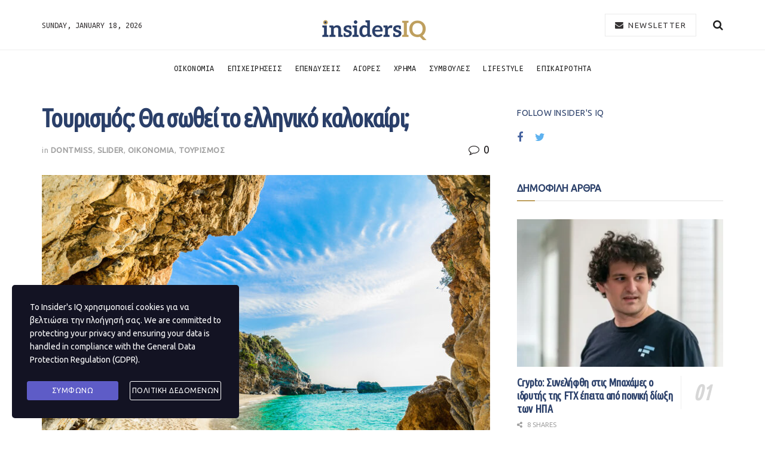

--- FILE ---
content_type: text/html; charset=UTF-8
request_url: https://insidersiq.gr/%CF%84%CE%BF%CF%85%CF%81%CE%B9%CF%83%CE%BC%CF%8C%CF%82-%CE%B8%CE%B1-%CF%83%CF%89%CE%B8%CE%B5%CE%AF-%CF%84%CE%BF-%CE%B5%CE%BB%CE%BB%CE%B7%CE%BD%CE%B9%CE%BA%CF%8C-%CE%BA%CE%B1%CE%BB%CE%BF%CE%BA%CE%B1/
body_size: 22037
content:
<!doctype html>
<!--[if lt IE 7]> <html class="no-js lt-ie9 lt-ie8 lt-ie7" lang="en-US"> <![endif]-->
<!--[if IE 7]>    <html class="no-js lt-ie9 lt-ie8" lang="en-US"> <![endif]-->
<!--[if IE 8]>    <html class="no-js lt-ie9" lang="en-US"> <![endif]-->
<!--[if IE 9]>    <html class="no-js lt-ie10" lang="en-US"> <![endif]-->
<!--[if gt IE 8]><!--> <html class="no-js" lang="en-US"> <!--<![endif]-->
<head>
    <meta http-equiv="Content-Type" content="text/html; charset=UTF-8" />
    <meta name='viewport' content='width=device-width, initial-scale=1, user-scalable=yes' />
    <link rel="profile" href="http://gmpg.org/xfn/11" />
    <link rel="pingback" href="https://insidersiq.gr/xmlrpc.php" />
    <title>Τουρισμός: Θα σωθεί το ελληνικό καλοκαίρι; &#8211; Insider&#039;s IQ</title>
<meta name='robots' content='max-image-preview:large' />
			<script type="text/javascript">
              var jnews_ajax_url = '/?ajax-request=jnews'
			</script>
			<link rel='dns-prefetch' href='//fonts.googleapis.com' />
<link rel='dns-prefetch' href='//s.w.org' />
<link rel="alternate" type="application/rss+xml" title="Insider&#039;s IQ &raquo; Feed" href="https://insidersiq.gr/feed/" />
<link rel="alternate" type="application/rss+xml" title="Insider&#039;s IQ &raquo; Comments Feed" href="https://insidersiq.gr/comments/feed/" />
<link rel="alternate" type="application/rss+xml" title="Insider&#039;s IQ &raquo; Τουρισμός: Θα σωθεί το ελληνικό καλοκαίρι; Comments Feed" href="https://insidersiq.gr/%cf%84%ce%bf%cf%85%cf%81%ce%b9%cf%83%ce%bc%cf%8c%cf%82-%ce%b8%ce%b1-%cf%83%cf%89%ce%b8%ce%b5%ce%af-%cf%84%ce%bf-%ce%b5%ce%bb%ce%bb%ce%b7%ce%bd%ce%b9%ce%ba%cf%8c-%ce%ba%ce%b1%ce%bb%ce%bf%ce%ba%ce%b1/feed/" />
		<script type="text/javascript">
			window._wpemojiSettings = {"baseUrl":"https:\/\/s.w.org\/images\/core\/emoji\/13.1.0\/72x72\/","ext":".png","svgUrl":"https:\/\/s.w.org\/images\/core\/emoji\/13.1.0\/svg\/","svgExt":".svg","source":{"concatemoji":"https:\/\/insidersiq.gr\/wp-includes\/js\/wp-emoji-release.min.js?ver=5.8.12"}};
			!function(e,a,t){var n,r,o,i=a.createElement("canvas"),p=i.getContext&&i.getContext("2d");function s(e,t){var a=String.fromCharCode;p.clearRect(0,0,i.width,i.height),p.fillText(a.apply(this,e),0,0);e=i.toDataURL();return p.clearRect(0,0,i.width,i.height),p.fillText(a.apply(this,t),0,0),e===i.toDataURL()}function c(e){var t=a.createElement("script");t.src=e,t.defer=t.type="text/javascript",a.getElementsByTagName("head")[0].appendChild(t)}for(o=Array("flag","emoji"),t.supports={everything:!0,everythingExceptFlag:!0},r=0;r<o.length;r++)t.supports[o[r]]=function(e){if(!p||!p.fillText)return!1;switch(p.textBaseline="top",p.font="600 32px Arial",e){case"flag":return s([127987,65039,8205,9895,65039],[127987,65039,8203,9895,65039])?!1:!s([55356,56826,55356,56819],[55356,56826,8203,55356,56819])&&!s([55356,57332,56128,56423,56128,56418,56128,56421,56128,56430,56128,56423,56128,56447],[55356,57332,8203,56128,56423,8203,56128,56418,8203,56128,56421,8203,56128,56430,8203,56128,56423,8203,56128,56447]);case"emoji":return!s([10084,65039,8205,55357,56613],[10084,65039,8203,55357,56613])}return!1}(o[r]),t.supports.everything=t.supports.everything&&t.supports[o[r]],"flag"!==o[r]&&(t.supports.everythingExceptFlag=t.supports.everythingExceptFlag&&t.supports[o[r]]);t.supports.everythingExceptFlag=t.supports.everythingExceptFlag&&!t.supports.flag,t.DOMReady=!1,t.readyCallback=function(){t.DOMReady=!0},t.supports.everything||(n=function(){t.readyCallback()},a.addEventListener?(a.addEventListener("DOMContentLoaded",n,!1),e.addEventListener("load",n,!1)):(e.attachEvent("onload",n),a.attachEvent("onreadystatechange",function(){"complete"===a.readyState&&t.readyCallback()})),(n=t.source||{}).concatemoji?c(n.concatemoji):n.wpemoji&&n.twemoji&&(c(n.twemoji),c(n.wpemoji)))}(window,document,window._wpemojiSettings);
		</script>
		<style type="text/css">
img.wp-smiley,
img.emoji {
	display: inline !important;
	border: none !important;
	box-shadow: none !important;
	height: 1em !important;
	width: 1em !important;
	margin: 0 .07em !important;
	vertical-align: -0.1em !important;
	background: none !important;
	padding: 0 !important;
}
</style>
	<link rel='stylesheet' id='sbi_styles-css'  href='https://insidersiq.gr/wp-content/plugins/instagram-feed/css/sbi-styles.min.css?ver=6.10.0' type='text/css' media='all' />
<link rel='stylesheet' id='wp-block-library-css'  href='https://insidersiq.gr/wp-includes/css/dist/block-library/style.min.css?ver=5.8.12' type='text/css' media='all' />
<style id='wp-block-library-inline-css' type='text/css'>
.has-text-align-justify{text-align:justify;}
</style>
<link rel='stylesheet' id='mediaelement-css'  href='https://insidersiq.gr/wp-includes/js/mediaelement/mediaelementplayer-legacy.min.css?ver=4.2.16' type='text/css' media='all' />
<link rel='stylesheet' id='wp-mediaelement-css'  href='https://insidersiq.gr/wp-includes/js/mediaelement/wp-mediaelement.min.css?ver=5.8.12' type='text/css' media='all' />
<link rel='stylesheet' id='contact-form-7-css'  href='https://insidersiq.gr/wp-content/plugins/contact-form-7/includes/css/styles.css?ver=5.5.3' type='text/css' media='all' />
<link rel='stylesheet' id='stm-gdpr-styles-css'  href='https://insidersiq.gr/wp-content/plugins/gdpr-compliance-cookie-consent/assets/css/styles.css?ver=5.8.12' type='text/css' media='all' />
<link crossorigin="anonymous" rel='stylesheet' id='jeg_customizer_font-css'  href='//fonts.googleapis.com/css?family=Ubuntu%3A400regular%2C700regular%7CUbuntu+Mono%3Areguler%7CUbuntu+Condensed%3Areguler&#038;display=swap&#038;ver=1.2.4' type='text/css' media='all' />
<link rel='stylesheet' id='font-awesome-css'  href='https://insidersiq.gr/wp-content/plugins/elementor/assets/lib/font-awesome/css/font-awesome.min.css?ver=4.7.0' type='text/css' media='all' />
<link rel='stylesheet' id='jnews-icon-css'  href='https://insidersiq.gr/wp-content/themes/jnews/assets/fonts/jegicon/jegicon.css?ver=7.0.5' type='text/css' media='all' />
<link rel='stylesheet' id='jscrollpane-css'  href='https://insidersiq.gr/wp-content/themes/jnews/assets/css/jquery.jscrollpane.css?ver=7.0.5' type='text/css' media='all' />
<link rel='stylesheet' id='oknav-css'  href='https://insidersiq.gr/wp-content/themes/jnews/assets/css/okayNav.css?ver=7.0.5' type='text/css' media='all' />
<link rel='stylesheet' id='magnific-popup-css'  href='https://insidersiq.gr/wp-content/themes/jnews/assets/css/magnific-popup.css?ver=7.0.5' type='text/css' media='all' />
<link rel='stylesheet' id='chosen-css'  href='https://insidersiq.gr/wp-content/themes/jnews/assets/css/chosen/chosen.css?ver=7.0.5' type='text/css' media='all' />
<link rel='stylesheet' id='owl-carousel2-css'  href='https://insidersiq.gr/wp-content/themes/jnews/assets/js/owl-carousel2/assets/owl.carousel.min.css?ver=7.0.5' type='text/css' media='all' />
<link rel='stylesheet' id='jnews-main-css'  href='https://insidersiq.gr/wp-content/themes/jnews/assets/css/main.css?ver=7.0.5' type='text/css' media='all' />
<link rel='stylesheet' id='jnews-responsive-css'  href='https://insidersiq.gr/wp-content/themes/jnews/assets/css/responsive.css?ver=7.0.5' type='text/css' media='all' />
<link rel='stylesheet' id='jnews-pb-temp-css'  href='https://insidersiq.gr/wp-content/themes/jnews/assets/css/pb-temp.css?ver=7.0.5' type='text/css' media='all' />
<link rel='stylesheet' id='jnews-elementor-css'  href='https://insidersiq.gr/wp-content/themes/jnews/assets/css/elementor-frontend.css?ver=7.0.5' type='text/css' media='all' />
<link rel='stylesheet' id='jnews-style-css'  href='https://insidersiq.gr/wp-content/themes/jnews/style.css?ver=7.0.5' type='text/css' media='all' />
<link rel='stylesheet' id='jnews-darkmode-css'  href='https://insidersiq.gr/wp-content/themes/jnews/assets/css/darkmode.css?ver=7.0.5' type='text/css' media='all' />
<link rel='stylesheet' id='jnews-scheme-css'  href='https://insidersiq.gr/wp-content/themes/jnews/data/import/watch/scheme.css?ver=7.0.5' type='text/css' media='all' />
<link rel='stylesheet' id='jetpack_css-css'  href='https://insidersiq.gr/wp-content/plugins/jetpack/css/jetpack.css?ver=10.3' type='text/css' media='all' />
<link rel='stylesheet' id='jnews-select-share-css'  href='https://insidersiq.gr/wp-content/plugins/jnews-social-share/assets/css/plugin.css' type='text/css' media='all' />
<script type='text/javascript' src='https://insidersiq.gr/wp-includes/js/jquery/jquery.min.js?ver=3.6.0' id='jquery-core-js'></script>
<script type='text/javascript' src='https://insidersiq.gr/wp-includes/js/jquery/jquery-migrate.min.js?ver=3.3.2' id='jquery-migrate-js'></script>
<link rel="https://api.w.org/" href="https://insidersiq.gr/wp-json/" /><link rel="alternate" type="application/json" href="https://insidersiq.gr/wp-json/wp/v2/posts/6240" /><link rel="EditURI" type="application/rsd+xml" title="RSD" href="https://insidersiq.gr/xmlrpc.php?rsd" />
<link rel="wlwmanifest" type="application/wlwmanifest+xml" href="https://insidersiq.gr/wp-includes/wlwmanifest.xml" /> 
<meta name="generator" content="WordPress 5.8.12" />
<link rel="canonical" href="https://insidersiq.gr/%cf%84%ce%bf%cf%85%cf%81%ce%b9%cf%83%ce%bc%cf%8c%cf%82-%ce%b8%ce%b1-%cf%83%cf%89%ce%b8%ce%b5%ce%af-%cf%84%ce%bf-%ce%b5%ce%bb%ce%bb%ce%b7%ce%bd%ce%b9%ce%ba%cf%8c-%ce%ba%ce%b1%ce%bb%ce%bf%ce%ba%ce%b1/" />
<link rel='shortlink' href='https://insidersiq.gr/?p=6240' />
<link rel="alternate" type="application/json+oembed" href="https://insidersiq.gr/wp-json/oembed/1.0/embed?url=https%3A%2F%2Finsidersiq.gr%2F%25cf%2584%25ce%25bf%25cf%2585%25cf%2581%25ce%25b9%25cf%2583%25ce%25bc%25cf%258c%25cf%2582-%25ce%25b8%25ce%25b1-%25cf%2583%25cf%2589%25ce%25b8%25ce%25b5%25ce%25af-%25cf%2584%25ce%25bf-%25ce%25b5%25ce%25bb%25ce%25bb%25ce%25b7%25ce%25bd%25ce%25b9%25ce%25ba%25cf%258c-%25ce%25ba%25ce%25b1%25ce%25bb%25ce%25bf%25ce%25ba%25ce%25b1%2F" />
<link rel="alternate" type="text/xml+oembed" href="https://insidersiq.gr/wp-json/oembed/1.0/embed?url=https%3A%2F%2Finsidersiq.gr%2F%25cf%2584%25ce%25bf%25cf%2585%25cf%2581%25ce%25b9%25cf%2583%25ce%25bc%25cf%258c%25cf%2582-%25ce%25b8%25ce%25b1-%25cf%2583%25cf%2589%25ce%25b8%25ce%25b5%25ce%25af-%25cf%2584%25ce%25bf-%25ce%25b5%25ce%25bb%25ce%25bb%25ce%25b7%25ce%25bd%25ce%25b9%25ce%25ba%25cf%258c-%25ce%25ba%25ce%25b1%25ce%25bb%25ce%25bf%25ce%25ba%25ce%25b1%2F&#038;format=xml" />
<style type='text/css'>img#wpstats{display:none}</style>
		<link rel="amphtml" href="https://insidersiq.gr/%CF%84%CE%BF%CF%85%CF%81%CE%B9%CF%83%CE%BC%CF%8C%CF%82-%CE%B8%CE%B1-%CF%83%CF%89%CE%B8%CE%B5%CE%AF-%CF%84%CE%BF-%CE%B5%CE%BB%CE%BB%CE%B7%CE%BD%CE%B9%CE%BA%CF%8C-%CE%BA%CE%B1%CE%BB%CE%BF%CE%BA%CE%B1/amp/">
<!-- Jetpack Open Graph Tags -->
<meta property="og:type" content="article" />
<meta property="og:title" content="Τουρισμός: Θα σωθεί το ελληνικό καλοκαίρι;" />
<meta property="og:url" content="https://insidersiq.gr/%cf%84%ce%bf%cf%85%cf%81%ce%b9%cf%83%ce%bc%cf%8c%cf%82-%ce%b8%ce%b1-%cf%83%cf%89%ce%b8%ce%b5%ce%af-%cf%84%ce%bf-%ce%b5%ce%bb%ce%bb%ce%b7%ce%bd%ce%b9%ce%ba%cf%8c-%ce%ba%ce%b1%ce%bb%ce%bf%ce%ba%ce%b1/" />
<meta property="og:description" content="Οι καλές ειδήσεις από το μέτωπο των εμβολίων κατά της Covid-19 στο τελευταίο τρίμηνο του περασμένου έτους είχαν γεννήσει υψηλές προσδοκίες για δυναμική αναθέρμανση του τουρισμού, ύστερα από μία χρο…" />
<meta property="article:published_time" content="2021-02-06T21:28:24+00:00" />
<meta property="article:modified_time" content="2021-02-06T21:28:24+00:00" />
<meta property="og:site_name" content="Insider&#039;s IQ" />
<meta property="og:image" content="https://insidersiq.gr/wp-content/uploads/2021/02/Mylopotamos-Greece.jpg" />
<meta property="og:image:width" content="1000" />
<meta property="og:image:height" content="621" />
<meta property="og:locale" content="en_US" />
<meta name="twitter:text:title" content="Τουρισμός: Θα σωθεί το ελληνικό καλοκαίρι;" />
<meta name="twitter:image" content="https://insidersiq.gr/wp-content/uploads/2021/02/Mylopotamos-Greece.jpg?w=640" />
<meta name="twitter:card" content="summary_large_image" />

<!-- End Jetpack Open Graph Tags -->
<script type='application/ld+json'>{"@context":"http:\/\/schema.org","@type":"Organization","@id":"https:\/\/insidersiq.gr\/#organization","url":"https:\/\/insidersiq.gr\/","name":"\"\"","logo":{"@type":"ImageObject","url":""},"sameAs":["https:\/\/www.facebook.com\/","https:\/\/twitter.com\/"]}</script>
<script type='application/ld+json'>{"@context":"http:\/\/schema.org","@type":"WebSite","@id":"https:\/\/insidersiq.gr\/#website","url":"https:\/\/insidersiq.gr\/","name":"\"\"","potentialAction":{"@type":"SearchAction","target":"https:\/\/insidersiq.gr\/?s={search_term_string}","query-input":"required name=search_term_string"}}</script>
<link rel="icon" href="https://insidersiq.gr/wp-content/uploads/2020/05/cropped-insidersiqfav-32x32.png" sizes="32x32" />
<link rel="icon" href="https://insidersiq.gr/wp-content/uploads/2020/05/cropped-insidersiqfav-192x192.png" sizes="192x192" />
<link rel="apple-touch-icon" href="https://insidersiq.gr/wp-content/uploads/2020/05/cropped-insidersiqfav-180x180.png" />
<meta name="msapplication-TileImage" content="https://insidersiq.gr/wp-content/uploads/2020/05/cropped-insidersiqfav-270x270.png" />
<style id="jeg_dynamic_css" type="text/css" data-type="jeg_custom-css"> @font-face { font-family: 'HKGrotesk'; src: url('') format('woff') ; font-weight: 300; font-style: normal; }  @font-face { font-family: 'HKGrotesk'; src: url('') format('woff') ; font-weight: 400; font-style: regular; }  @font-face { font-family: 'HKGrotesk'; src: url('') format('woff') ; font-weight: 700; font-style: regular; }  @font-face { font-family: 'HKGrotesk'; src: url('') format('woff') ; font-weight: 500; font-style: regular; } body,.newsfeed_carousel.owl-carousel .owl-nav div,.jeg_filter_button,.owl-carousel .owl-nav div,.jeg_readmore,.jeg_hero_style_7 .jeg_post_meta a,.widget_calendar thead th,.widget_calendar tfoot a,.jeg_socialcounter a,.entry-header .jeg_meta_like a,.entry-header .jeg_meta_comment a,.entry-content tbody tr:hover,.entry-content th,.jeg_splitpost_nav li:hover a,#breadcrumbs a,.jeg_author_socials a:hover,.jeg_footer_content a,.jeg_footer_bottom a,.jeg_cartcontent,.woocommerce .woocommerce-breadcrumb a { color : #221f20; } a,.jeg_menu_style_5 > li > a:hover,.jeg_menu_style_5 > li.sfHover > a,.jeg_menu_style_5 > li.current-menu-item > a,.jeg_menu_style_5 > li.current-menu-ancestor > a,.jeg_navbar .jeg_menu:not(.jeg_main_menu) > li > a:hover,.jeg_midbar .jeg_menu:not(.jeg_main_menu) > li > a:hover,.jeg_side_tabs li.active,.jeg_block_heading_5 strong,.jeg_block_heading_6 strong,.jeg_block_heading_7 strong,.jeg_block_heading_8 strong,.jeg_subcat_list li a:hover,.jeg_subcat_list li button:hover,.jeg_pl_lg_7 .jeg_thumb .jeg_post_category a,.jeg_pl_xs_2:before,.jeg_pl_xs_4 .jeg_postblock_content:before,.jeg_postblock .jeg_post_title a:hover,.jeg_hero_style_6 .jeg_post_title a:hover,.jeg_sidefeed .jeg_pl_xs_3 .jeg_post_title a:hover,.widget_jnews_popular .jeg_post_title a:hover,.jeg_meta_author a,.widget_archive li a:hover,.widget_pages li a:hover,.widget_meta li a:hover,.widget_recent_entries li a:hover,.widget_rss li a:hover,.widget_rss cite,.widget_categories li a:hover,.widget_categories li.current-cat > a,#breadcrumbs a:hover,.jeg_share_count .counts,.commentlist .bypostauthor > .comment-body > .comment-author > .fn,span.required,.jeg_review_title,.bestprice .price,.authorlink a:hover,.jeg_vertical_playlist .jeg_video_playlist_play_icon,.jeg_vertical_playlist .jeg_video_playlist_item.active .jeg_video_playlist_thumbnail:before,.jeg_horizontal_playlist .jeg_video_playlist_play,.woocommerce li.product .pricegroup .button,.widget_display_forums li a:hover,.widget_display_topics li:before,.widget_display_replies li:before,.widget_display_views li:before,.bbp-breadcrumb a:hover,.jeg_mobile_menu li.sfHover > a,.jeg_mobile_menu li a:hover,.split-template-6 .pagenum, .jeg_push_notification_button .button { color : #be9f5e; } .jeg_menu_style_1 > li > a:before,.jeg_menu_style_2 > li > a:before,.jeg_menu_style_3 > li > a:before,.jeg_side_toggle,.jeg_slide_caption .jeg_post_category a,.jeg_slider_type_1 .owl-nav .owl-next,.jeg_block_heading_1 .jeg_block_title span,.jeg_block_heading_2 .jeg_block_title span,.jeg_block_heading_3,.jeg_block_heading_4 .jeg_block_title span,.jeg_block_heading_6:after,.jeg_pl_lg_box .jeg_post_category a,.jeg_pl_md_box .jeg_post_category a,.jeg_readmore:hover,.jeg_thumb .jeg_post_category a,.jeg_block_loadmore a:hover, .jeg_postblock.alt .jeg_block_loadmore a:hover,.jeg_block_loadmore a.active,.jeg_postblock_carousel_2 .jeg_post_category a,.jeg_heroblock .jeg_post_category a,.jeg_pagenav_1 .page_number.active,.jeg_pagenav_1 .page_number.active:hover,input[type="submit"],.btn,.button,.widget_tag_cloud a:hover,.popularpost_item:hover .jeg_post_title a:before,.jeg_splitpost_4 .page_nav,.jeg_splitpost_5 .page_nav,.jeg_post_via a:hover,.jeg_post_source a:hover,.jeg_post_tags a:hover,.comment-reply-title small a:before,.comment-reply-title small a:after,.jeg_storelist .productlink,.authorlink li.active a:before,.jeg_footer.dark .socials_widget:not(.nobg) a:hover .fa,.jeg_breakingnews_title,.jeg_overlay_slider_bottom.owl-carousel .owl-nav div,.jeg_overlay_slider_bottom.owl-carousel .owl-nav div:hover,.jeg_vertical_playlist .jeg_video_playlist_current,.woocommerce span.onsale,.woocommerce #respond input#submit:hover,.woocommerce a.button:hover,.woocommerce button.button:hover,.woocommerce input.button:hover,.woocommerce #respond input#submit.alt,.woocommerce a.button.alt,.woocommerce button.button.alt,.woocommerce input.button.alt,.jeg_popup_post .caption,.jeg_footer.dark input[type="submit"],.jeg_footer.dark .btn,.jeg_footer.dark .button,.footer_widget.widget_tag_cloud a:hover, .jeg_inner_content .content-inner .jeg_post_category a:hover, #buddypress .standard-form button, #buddypress a.button, #buddypress input[type="submit"], #buddypress input[type="button"], #buddypress input[type="reset"], #buddypress ul.button-nav li a, #buddypress .generic-button a, #buddypress .generic-button button, #buddypress .comment-reply-link, #buddypress a.bp-title-button, #buddypress.buddypress-wrap .members-list li .user-update .activity-read-more a, div#buddypress .standard-form button:hover,div#buddypress a.button:hover,div#buddypress input[type="submit"]:hover,div#buddypress input[type="button"]:hover,div#buddypress input[type="reset"]:hover,div#buddypress ul.button-nav li a:hover,div#buddypress .generic-button a:hover,div#buddypress .generic-button button:hover,div#buddypress .comment-reply-link:hover,div#buddypress a.bp-title-button:hover,div#buddypress.buddypress-wrap .members-list li .user-update .activity-read-more a:hover, #buddypress #item-nav .item-list-tabs ul li a:before, .jeg_inner_content .jeg_meta_container .follow-wrapper a { background-color : #be9f5e; } .jeg_block_heading_7 .jeg_block_title span, .jeg_readmore:hover, .jeg_block_loadmore a:hover, .jeg_block_loadmore a.active, .jeg_pagenav_1 .page_number.active, .jeg_pagenav_1 .page_number.active:hover, .jeg_pagenav_3 .page_number:hover, .jeg_prevnext_post a:hover h3, .jeg_overlay_slider .jeg_post_category, .jeg_sidefeed .jeg_post.active, .jeg_vertical_playlist.jeg_vertical_playlist .jeg_video_playlist_item.active .jeg_video_playlist_thumbnail img, .jeg_horizontal_playlist .jeg_video_playlist_item.active { border-color : #be9f5e; } .jeg_tabpost_nav li.active, .woocommerce div.product .woocommerce-tabs ul.tabs li.active { border-bottom-color : #be9f5e; } .jeg_post_meta .fa, .entry-header .jeg_post_meta .fa, .jeg_review_stars, .jeg_price_review_list { color : #8e6e53; } .jeg_share_button.share-float.share-monocrhome a { background-color : #8e6e53; } h1,h2,h3,h4,h5,h6,.jeg_post_title a,.entry-header .jeg_post_title,.jeg_hero_style_7 .jeg_post_title a,.jeg_block_title,.jeg_splitpost_bar .current_title,.jeg_video_playlist_title,.gallery-caption { color : #2a3f69; } .split-template-9 .pagenum, .split-template-10 .pagenum, .split-template-11 .pagenum, .split-template-12 .pagenum, .split-template-13 .pagenum, .split-template-15 .pagenum, .split-template-18 .pagenum, .split-template-20 .pagenum, .split-template-19 .current_title span, .split-template-20 .current_title span { background-color : #2a3f69; } .jeg_topbar .jeg_nav_row, .jeg_topbar .jeg_search_no_expand .jeg_search_input { line-height : 20px; } .jeg_topbar .jeg_nav_row, .jeg_topbar .jeg_nav_icon { height : 20px; } .jeg_topbar, .jeg_topbar.dark { border-top-width : 0px; } .jeg_midbar { height : 83px; } .jeg_midbar, .jeg_midbar.dark { color : #363334; } .jeg_header .jeg_bottombar.jeg_navbar,.jeg_bottombar .jeg_nav_icon { height : 60px; } .jeg_header .jeg_bottombar.jeg_navbar, .jeg_header .jeg_bottombar .jeg_main_menu:not(.jeg_menu_style_1) > li > a, .jeg_header .jeg_bottombar .jeg_menu_style_1 > li, .jeg_header .jeg_bottombar .jeg_menu:not(.jeg_main_menu) > li > a { line-height : 60px; } .jeg_header .jeg_bottombar, .jeg_header .jeg_bottombar.jeg_navbar_dark, .jeg_bottombar.jeg_navbar_boxed .jeg_nav_row, .jeg_bottombar.jeg_navbar_dark.jeg_navbar_boxed .jeg_nav_row { border-top-width : 1px; border-bottom-width : 0px; } .jeg_header_wrapper .jeg_bottombar, .jeg_header_wrapper .jeg_bottombar.jeg_navbar_dark, .jeg_bottombar.jeg_navbar_boxed .jeg_nav_row, .jeg_bottombar.jeg_navbar_dark.jeg_navbar_boxed .jeg_nav_row { border-top-color : #eeeeee; } .jeg_stickybar.jeg_navbar,.jeg_navbar .jeg_nav_icon { height : 72px; } .jeg_stickybar.jeg_navbar, .jeg_stickybar .jeg_main_menu:not(.jeg_menu_style_1) > li > a, .jeg_stickybar .jeg_menu_style_1 > li, .jeg_stickybar .jeg_menu:not(.jeg_main_menu) > li > a { line-height : 72px; } .jeg_header .socials_widget > a > i.fa:before { color : #999999; } .jeg_header .socials_widget > a > i.fa { background-color : #999999; } .jeg_aside_item.socials_widget > a > i.fa:before { color : #999999; } .jeg_header .jeg_button_1 .btn:hover { background : #f7f7f7; } .jeg_header .jeg_button_1 .btn { color : #363334; border-color : #eaeaea; } .jeg_nav_search { width : 88%; } .jeg_footer_content,.jeg_footer.dark .jeg_footer_content { background-color : #13223e; color : rgba(255,255,255,0.7); } .jeg_footer .jeg_footer_heading h3,.jeg_footer.dark .jeg_footer_heading h3,.jeg_footer .widget h2,.jeg_footer .footer_dark .widget h2 { color : #a28872; } .jeg_footer .jeg_footer_content a, .jeg_footer.dark .jeg_footer_content a { color : #ffffff; } .jeg_footer .jeg_footer_content a:hover,.jeg_footer.dark .jeg_footer_content a:hover { color : #a28872; } .jeg_footer_secondary,.jeg_footer.dark .jeg_footer_secondary,.jeg_footer_bottom,.jeg_footer.dark .jeg_footer_bottom,.jeg_footer_sidecontent .jeg_footer_primary { color : rgba(255,255,255,0.7); } .jeg_footer_bottom a,.jeg_footer.dark .jeg_footer_bottom a,.jeg_footer_secondary a,.jeg_footer.dark .jeg_footer_secondary a,.jeg_footer_sidecontent .jeg_footer_primary a,.jeg_footer_sidecontent.dark .jeg_footer_primary a { color : #ffffff; } body,input,textarea,select,.chosen-container-single .chosen-single,.btn,.button { font-family: Ubuntu,Helvetica,Arial,sans-serif; } .jeg_header, .jeg_mobile_wrapper { font-family: "Ubuntu Mono",Helvetica,Arial,sans-serif; } .jeg_post_title, .entry-header .jeg_post_title, .jeg_single_tpl_2 .entry-header .jeg_post_title, .jeg_single_tpl_3 .entry-header .jeg_post_title, .jeg_single_tpl_6 .entry-header .jeg_post_title { font-family: "Ubuntu Condensed",Helvetica,Arial,sans-serif; } </style><style type="text/css">
					.no_thumbnail .jeg_thumb,
					.thumbnail-container.no_thumbnail {
					    display: none !important;
					}
					.jeg_search_result .jeg_pl_xs_3.no_thumbnail .jeg_postblock_content,
					.jeg_sidefeed .jeg_pl_xs_3.no_thumbnail .jeg_postblock_content,
					.jeg_pl_sm.no_thumbnail .jeg_postblock_content {
					    margin-left: 0;
					}
					.jeg_postblock_11 .no_thumbnail .jeg_postblock_content,
					.jeg_postblock_12 .no_thumbnail .jeg_postblock_content,
					.jeg_postblock_12.jeg_col_3o3 .no_thumbnail .jeg_postblock_content  {
					    margin-top: 0;
					}
					.jeg_postblock_15 .jeg_pl_md_box.no_thumbnail .jeg_postblock_content,
					.jeg_postblock_19 .jeg_pl_md_box.no_thumbnail .jeg_postblock_content,
					.jeg_postblock_24 .jeg_pl_md_box.no_thumbnail .jeg_postblock_content,
					.jeg_sidefeed .jeg_pl_md_box .jeg_postblock_content {
					    position: relative;
					}
					.jeg_postblock_carousel_2 .no_thumbnail .jeg_post_title a,
					.jeg_postblock_carousel_2 .no_thumbnail .jeg_post_title a:hover,
					.jeg_postblock_carousel_2 .no_thumbnail .jeg_post_meta .fa {
					    color: #212121 !important;
					} 
				</style>		<style type="text/css" id="wp-custom-css">
			.doit_form form{
	display: block !important;
}

.page-id-14968 .entry-header, .page-id-14968 .jeg_share_top_container{
	display: none !important;
}

.page-id-15736 .entry-header,
.page-id-15736
.jeg_post_title{
	display: none !important;
}

.page-id-15736
.jeg_share_top_container{
	display: none !important;
}
      		</style>
		</head>
<body class="post-template-default single single-post postid-6240 single-format-standard wp-embed-responsive jeg_toggle_dark jeg_single_tpl_1 jnews jsc_normal elementor-default elementor-kit-1440">

    
    
    <div class="jeg_ad jeg_ad_top jnews_header_top_ads">
        <div class='ads-wrapper  '></div>    </div>

    <!-- The Main Wrapper
    ============================================= -->
    <div class="jeg_viewport">

        
        <div class="jeg_header_wrapper">
            <div class="jeg_header_instagram_wrapper">
    </div>

<!-- HEADER -->
<div class="jeg_header normal">
    <div class="jeg_midbar jeg_container normal">
    <div class="container">
        <div class="jeg_nav_row">
            
                <div class="jeg_nav_col jeg_nav_left jeg_nav_normal">
                    <div class="item_wrap jeg_nav_alignleft">
                        <div class="jeg_nav_item jeg_top_date">
    Sunday, January 18, 2026</div>                    </div>
                </div>

                
                <div class="jeg_nav_col jeg_nav_center jeg_nav_grow">
                    <div class="item_wrap jeg_nav_aligncenter">
                        <div class="jeg_nav_item jeg_logo jeg_desktop_logo">
			<div class="site-title">
	    	<a href="https://insidersiq.gr/" style="padding: 15px 0px 0px 0px;">
	    	    <img class='jeg_logo_img' src="https://insidersiq.gr/wp-content/uploads/2020/05/1insidersoq_logo.png" srcset="https://insidersiq.gr/wp-content/uploads/2020/05/1insidersoq_logo.png 1x, https://insidersiq.gr/wp-content/uploads/2020/05/1insidersoq_logo.png 2x" alt="Insider&#039;s IQ"data-light-src="https://insidersiq.gr/wp-content/uploads/2020/05/1insidersoq_logo.png" data-light-srcset="https://insidersiq.gr/wp-content/uploads/2020/05/1insidersoq_logo.png 1x, https://insidersiq.gr/wp-content/uploads/2020/05/1insidersoq_logo.png 2x" data-dark-src="https://insidersiq.gr/wp-content/uploads/2020/05/1insidersoq_logo.png" data-dark-srcset="https://insidersiq.gr/wp-content/uploads/2020/05/1insidersoq_logo.png 1x, https://insidersiq.gr/wp-content/uploads/2020/05/1insidersoq_logo.png 2x">	    	</a>
	    </div>
	</div>                    </div>
                </div>

                
                <div class="jeg_nav_col jeg_nav_right jeg_nav_normal">
                    <div class="item_wrap jeg_nav_alignright">
                        <!-- Button -->
<div class="jeg_nav_item jeg_button_1">
    		<a href="#"
		   class="btn outline "
		   target="_blank">
			<i class="fa fa-envelope"></i>
			NEWSLETTER		</a>
		</div><!-- Search Icon -->
<div class="jeg_nav_item jeg_search_wrapper search_icon jeg_search_popup_expand">
    <a href="#" class="jeg_search_toggle"><i class="fa fa-search"></i></a>
    <form action="https://insidersiq.gr/" method="get" class="jeg_search_form" target="_top">
    <input name="s" class="jeg_search_input" placeholder="Search..." type="text" value="" autocomplete="off">
    <button type="submit" class="jeg_search_button btn"><i class="fa fa-search"></i></button>
</form>
<!-- jeg_search_hide with_result no_result -->
<div class="jeg_search_result jeg_search_hide with_result">
    <div class="search-result-wrapper">
    </div>
    <div class="search-link search-noresult">
        No Result    </div>
    <div class="search-link search-all-button">
        <i class="fa fa-search"></i> View All Result    </div>
</div></div>                    </div>
                </div>

                        </div>
    </div>
</div><div class="jeg_bottombar jeg_navbar jeg_container jeg_navbar_wrapper jeg_navbar_normal jeg_navbar_normal">
    <div class="container">
        <div class="jeg_nav_row">
            
                <div class="jeg_nav_col jeg_nav_left jeg_nav_normal">
                    <div class="item_wrap jeg_nav_alignleft">
                                            </div>
                </div>

                
                <div class="jeg_nav_col jeg_nav_center jeg_nav_grow">
                    <div class="item_wrap jeg_nav_aligncenter">
                        <div class="jeg_main_menu_wrapper">
<div class="jeg_nav_item jeg_mainmenu_wrap"><ul class="jeg_menu jeg_main_menu jeg_menu_style_5" data-animation="slide"><li id="menu-item-558" class="menu-item menu-item-type-taxonomy menu-item-object-category current-post-ancestor current-menu-parent current-post-parent menu-item-558 bgnav" data-item-row="default" ><a href="https://insidersiq.gr/category/%ce%bf%ce%b9%ce%ba%ce%bf%ce%bd%ce%bf%ce%bc%ce%b9%ce%b1/">ΟΙΚΟΝΟΜΙΑ</a></li>
<li id="menu-item-557" class="menu-item menu-item-type-taxonomy menu-item-object-category menu-item-557 bgnav" data-item-row="default" ><a href="https://insidersiq.gr/category/%ce%b5%cf%80%ce%b9%cf%87%ce%b5%ce%b9%cf%81%ce%b7%cf%83%ce%b5%ce%b9%cf%83/">ΕΠΙΧΕΙΡΗΣΕΙΣ</a></li>
<li id="menu-item-556" class="menu-item menu-item-type-taxonomy menu-item-object-category menu-item-556 bgnav" data-item-row="default" ><a href="https://insidersiq.gr/category/%ce%b5%cf%80%ce%b5%ce%bd%ce%b4%cf%85%cf%83%ce%b5%ce%b9%cf%83/">ΕΠΕΝΔΥΣΕΙΣ</a></li>
<li id="menu-item-555" class="menu-item menu-item-type-taxonomy menu-item-object-category current-post-ancestor menu-item-555 bgnav" data-item-row="default" ><a href="https://insidersiq.gr/category/%ce%b1%ce%b3%ce%bf%cf%81%ce%b5%cf%83/">ΑΓΟΡΕΣ</a></li>
<li id="menu-item-560" class="menu-item menu-item-type-taxonomy menu-item-object-category menu-item-560 bgnav" data-item-row="default" ><a href="https://insidersiq.gr/category/%cf%87%cf%81%ce%b7%ce%bc%ce%b1/">ΧΡΗΜΑ</a></li>
<li id="menu-item-562" class="menu-item menu-item-type-taxonomy menu-item-object-category menu-item-562 bgnav" data-item-row="default" ><a href="https://insidersiq.gr/category/%cf%83%cf%85%ce%bc%ce%b2%ce%bf%cf%85%ce%bb%ce%b5%cf%83/">ΣΥΜΒΟΥΛΕΣ</a></li>
<li id="menu-item-559" class="menu-item menu-item-type-taxonomy menu-item-object-category menu-item-559 bgnav" data-item-row="default" ><a href="https://insidersiq.gr/category/lifestyle/">LIFESTYLE</a></li>
<li id="menu-item-561" class="menu-item menu-item-type-taxonomy menu-item-object-category menu-item-561 bgnav" data-item-row="default" ><a href="https://insidersiq.gr/category/%ce%b5%cf%80%ce%b9%ce%ba%ce%b1%ce%b9%cf%81%ce%bf%cf%84%ce%b7%cf%84%ce%b1/">ΕΠΙΚΑΙΡΟΤΗΤΑ</a></li>
</ul></div></div>
                    </div>
                </div>

                
                <div class="jeg_nav_col jeg_nav_right jeg_nav_normal">
                    <div class="item_wrap jeg_nav_alignright">
                                            </div>
                </div>

                        </div>
    </div>
</div></div><!-- /.jeg_header -->        </div>

        <div class="jeg_header_sticky">
            <div class="sticky_blankspace"></div>
<div class="jeg_header normal">
    <div class="jeg_container">
        <div data-mode="scroll" class="jeg_stickybar jeg_navbar jeg_navbar_wrapper  jeg_navbar_normal">
            <div class="container">
    <div class="jeg_nav_row">
        
            <div class="jeg_nav_col jeg_nav_left jeg_nav_grow">
                <div class="item_wrap jeg_nav_alignleft">
                    <div class="jeg_nav_item jeg_logo">
    <div class="site-title">
    	<a href="https://insidersiq.gr/">
    	    <img class='jeg_logo_img' src="https://insidersiq.gr/wp-content/uploads/2020/05/insidersoq_logo.png" srcset="https://insidersiq.gr/wp-content/uploads/2020/05/insidersoq_logo.png 1x, https://insidersiq.gr/wp-content/uploads/2020/05/insidersoq_logo.png 2x" alt="Insider&#039;s IQ"data-light-src="https://insidersiq.gr/wp-content/uploads/2020/05/insidersoq_logo.png" data-light-srcset="https://insidersiq.gr/wp-content/uploads/2020/05/insidersoq_logo.png 1x, https://insidersiq.gr/wp-content/uploads/2020/05/insidersoq_logo.png 2x" data-dark-src="https://insidersiq.gr/wp-content/uploads/2020/05/insidersoq_logo.png" data-dark-srcset="https://insidersiq.gr/wp-content/uploads/2020/05/insidersoq_logo.png 1x, https://insidersiq.gr/wp-content/uploads/2020/05/insidersoq_logo.png 2x">    	</a>
    </div>
</div>                </div>
            </div>

            
            <div class="jeg_nav_col jeg_nav_center jeg_nav_normal">
                <div class="item_wrap jeg_nav_aligncenter">
                    <div class="jeg_main_menu_wrapper">
<div class="jeg_nav_item jeg_mainmenu_wrap"><ul class="jeg_menu jeg_main_menu jeg_menu_style_5" data-animation="slide"><li class="menu-item menu-item-type-taxonomy menu-item-object-category current-post-ancestor current-menu-parent current-post-parent menu-item-558 bgnav" data-item-row="default" ><a href="https://insidersiq.gr/category/%ce%bf%ce%b9%ce%ba%ce%bf%ce%bd%ce%bf%ce%bc%ce%b9%ce%b1/">ΟΙΚΟΝΟΜΙΑ</a></li>
<li class="menu-item menu-item-type-taxonomy menu-item-object-category menu-item-557 bgnav" data-item-row="default" ><a href="https://insidersiq.gr/category/%ce%b5%cf%80%ce%b9%cf%87%ce%b5%ce%b9%cf%81%ce%b7%cf%83%ce%b5%ce%b9%cf%83/">ΕΠΙΧΕΙΡΗΣΕΙΣ</a></li>
<li class="menu-item menu-item-type-taxonomy menu-item-object-category menu-item-556 bgnav" data-item-row="default" ><a href="https://insidersiq.gr/category/%ce%b5%cf%80%ce%b5%ce%bd%ce%b4%cf%85%cf%83%ce%b5%ce%b9%cf%83/">ΕΠΕΝΔΥΣΕΙΣ</a></li>
<li class="menu-item menu-item-type-taxonomy menu-item-object-category current-post-ancestor menu-item-555 bgnav" data-item-row="default" ><a href="https://insidersiq.gr/category/%ce%b1%ce%b3%ce%bf%cf%81%ce%b5%cf%83/">ΑΓΟΡΕΣ</a></li>
<li class="menu-item menu-item-type-taxonomy menu-item-object-category menu-item-560 bgnav" data-item-row="default" ><a href="https://insidersiq.gr/category/%cf%87%cf%81%ce%b7%ce%bc%ce%b1/">ΧΡΗΜΑ</a></li>
<li class="menu-item menu-item-type-taxonomy menu-item-object-category menu-item-562 bgnav" data-item-row="default" ><a href="https://insidersiq.gr/category/%cf%83%cf%85%ce%bc%ce%b2%ce%bf%cf%85%ce%bb%ce%b5%cf%83/">ΣΥΜΒΟΥΛΕΣ</a></li>
<li class="menu-item menu-item-type-taxonomy menu-item-object-category menu-item-559 bgnav" data-item-row="default" ><a href="https://insidersiq.gr/category/lifestyle/">LIFESTYLE</a></li>
<li class="menu-item menu-item-type-taxonomy menu-item-object-category menu-item-561 bgnav" data-item-row="default" ><a href="https://insidersiq.gr/category/%ce%b5%cf%80%ce%b9%ce%ba%ce%b1%ce%b9%cf%81%ce%bf%cf%84%ce%b7%cf%84%ce%b1/">ΕΠΙΚΑΙΡΟΤΗΤΑ</a></li>
</ul></div></div>
                </div>
            </div>

            
            <div class="jeg_nav_col jeg_nav_right jeg_nav_grow">
                <div class="item_wrap jeg_nav_alignright">
                    <!-- Search Icon -->
<div class="jeg_nav_item jeg_search_wrapper search_icon jeg_search_popup_expand">
    <a href="#" class="jeg_search_toggle"><i class="fa fa-search"></i></a>
    <form action="https://insidersiq.gr/" method="get" class="jeg_search_form" target="_top">
    <input name="s" class="jeg_search_input" placeholder="Search..." type="text" value="" autocomplete="off">
    <button type="submit" class="jeg_search_button btn"><i class="fa fa-search"></i></button>
</form>
<!-- jeg_search_hide with_result no_result -->
<div class="jeg_search_result jeg_search_hide with_result">
    <div class="search-result-wrapper">
    </div>
    <div class="search-link search-noresult">
        No Result    </div>
    <div class="search-link search-all-button">
        <i class="fa fa-search"></i> View All Result    </div>
</div></div>                </div>
            </div>

                </div>
</div>        </div>
    </div>
</div>
        </div>

        <div class="jeg_navbar_mobile_wrapper">
            <div class="jeg_navbar_mobile" data-mode="scroll">
    <div class="jeg_mobile_bottombar jeg_mobile_midbar jeg_container normal">
    <div class="container">
        <div class="jeg_nav_row">
            
                <div class="jeg_nav_col jeg_nav_left jeg_nav_normal">
                    <div class="item_wrap jeg_nav_alignleft">
                        <div class="jeg_nav_item">
    <a href="#" class="toggle_btn jeg_mobile_toggle"><i class="fa fa-bars"></i></a>
</div>                    </div>
                </div>

                
                <div class="jeg_nav_col jeg_nav_center jeg_nav_grow">
                    <div class="item_wrap jeg_nav_aligncenter">
                        <div class="jeg_nav_item jeg_mobile_logo">
			<div class="site-title">
	    	<a href="https://insidersiq.gr/">
		        <img class='jeg_logo_img' src="https://insidersiq.gr/wp-content/uploads/2020/05/insidersoq_logo.png" srcset="https://insidersiq.gr/wp-content/uploads/2020/05/insidersoq_logo.png 1x, https://insidersiq.gr/wp-content/uploads/2020/05/insidersoq_logo.png 2x" alt="Insider&#039;s IQ"data-light-src="https://insidersiq.gr/wp-content/uploads/2020/05/insidersoq_logo.png" data-light-srcset="https://insidersiq.gr/wp-content/uploads/2020/05/insidersoq_logo.png 1x, https://insidersiq.gr/wp-content/uploads/2020/05/insidersoq_logo.png 2x" data-dark-src="https://insidersiq.gr/wp-content/uploads/2020/05/insidersoq_logo.png" data-dark-srcset="https://insidersiq.gr/wp-content/uploads/2020/05/insidersoq_logo.png 1x, https://insidersiq.gr/wp-content/uploads/2020/05/insidersoq_logo.png 2x">		    </a>
	    </div>
	</div>                    </div>
                </div>

                
                <div class="jeg_nav_col jeg_nav_right jeg_nav_normal">
                    <div class="item_wrap jeg_nav_alignright">
                        <div class="jeg_nav_item jeg_search_wrapper jeg_search_popup_expand">
    <a href="#" class="jeg_search_toggle"><i class="fa fa-search"></i></a>
	<form action="https://insidersiq.gr/" method="get" class="jeg_search_form" target="_top">
    <input name="s" class="jeg_search_input" placeholder="Search..." type="text" value="" autocomplete="off">
    <button type="submit" class="jeg_search_button btn"><i class="fa fa-search"></i></button>
</form>
<!-- jeg_search_hide with_result no_result -->
<div class="jeg_search_result jeg_search_hide with_result">
    <div class="search-result-wrapper">
    </div>
    <div class="search-link search-noresult">
        No Result    </div>
    <div class="search-link search-all-button">
        <i class="fa fa-search"></i> View All Result    </div>
</div></div>                    </div>
                </div>

                        </div>
    </div>
</div></div>
<div class="sticky_blankspace" style="height: 60px;"></div>        </div>    <div class="post-wrapper">

        <div class="post-wrap post-autoload "  data-url="https://insidersiq.gr/%cf%84%ce%bf%cf%85%cf%81%ce%b9%cf%83%ce%bc%cf%8c%cf%82-%ce%b8%ce%b1-%cf%83%cf%89%ce%b8%ce%b5%ce%af-%cf%84%ce%bf-%ce%b5%ce%bb%ce%bb%ce%b7%ce%bd%ce%b9%ce%ba%cf%8c-%ce%ba%ce%b1%ce%bb%ce%bf%ce%ba%ce%b1/" data-title="Τουρισμός: Θα σωθεί το ελληνικό καλοκαίρι;" data-id="6240"  data-prev="https://insidersiq.gr/%cf%83%cf%84%ce%b1-13-%ce%b4%ce%b9%cf%83-%ce%b4%ce%bf%ce%bb%ce%ac%cf%81%ce%b9%ce%b1-%ce%b5%ce%ba%cf%84%ce%bf%ce%be%ce%b5%cf%8d%cf%84%ce%b7%ce%ba%ce%b5-%ce%b7-%cf%87%cf%81%ce%b7%ce%bc/" >

            
            <div class="jeg_main ">
                <div class="jeg_container">
                    <div class="jeg_content jeg_singlepage">

    <div class="container">

        <div class="jeg_ad jeg_article jnews_article_top_ads">
            <div class='ads-wrapper  '></div>        </div>

        <div class="row">
            <div class="jeg_main_content col-md-8">
                <div class="jeg_inner_content">
                    
                        
                        <div class="entry-header">
    	                    
                            <h1 class="jeg_post_title">Τουρισμός: Θα σωθεί το ελληνικό καλοκαίρι;</h1>

                            
                            <div class="jeg_meta_container"><div class="jeg_post_meta jeg_post_meta_1">

	<div class="meta_left">
		
		
					<div class="jeg_meta_category">
				<span><span class="meta_text">in</span>
					<a href="https://insidersiq.gr/category/dontmiss/" rel="category tag">DONTMISS</a>, <a href="https://insidersiq.gr/category/slider/" rel="category tag">SLIDER</a>, <a href="https://insidersiq.gr/category/%ce%bf%ce%b9%ce%ba%ce%bf%ce%bd%ce%bf%ce%bc%ce%b9%ce%b1/" rel="category tag">ΟΙΚΟΝΟΜΙΑ</a>, <a href="https://insidersiq.gr/category/%ce%b1%ce%b3%ce%bf%cf%81%ce%b5%cf%83/%cf%84%ce%bf%cf%85%cf%81%ce%b9%cf%83%ce%bc%ce%bf%cf%83/" rel="category tag">ΤΟΥΡΙΣΜΟΣ</a>				</span>
			</div>
		
			</div>

	<div class="meta_right">
							<div class="jeg_meta_comment"><a href="https://insidersiq.gr/%cf%84%ce%bf%cf%85%cf%81%ce%b9%cf%83%ce%bc%cf%8c%cf%82-%ce%b8%ce%b1-%cf%83%cf%89%ce%b8%ce%b5%ce%af-%cf%84%ce%bf-%ce%b5%ce%bb%ce%bb%ce%b7%ce%bd%ce%b9%ce%ba%cf%8c-%ce%ba%ce%b1%ce%bb%ce%bf%ce%ba%ce%b1/"><i
						class="fa fa-comment-o"></i> 0</a></div>
			</div>
</div>
</div>
                        </div>

                        <div class="jeg_featured featured_image"><a href="https://insidersiq.gr/wp-content/uploads/2021/02/Mylopotamos-Greece.jpg"><div class="thumbnail-container animate-lazy" style="padding-bottom:71.467%"><img width="750" height="536" src="[data-uri]" class="attachment-jnews-750x536 size-jnews-750x536 lazyload wp-post-image" alt="Τουρισμός: Θα σωθεί το ελληνικό καλοκαίρι;" loading="lazy" sizes="(max-width: 750px) 100vw, 750px" data-src="https://insidersiq.gr/wp-content/uploads/2021/02/Mylopotamos-Greece-750x536.jpg" data-srcset="https://insidersiq.gr/wp-content/uploads/2021/02/Mylopotamos-Greece-750x536.jpg 750w, https://insidersiq.gr/wp-content/uploads/2021/02/Mylopotamos-Greece-120x86.jpg 120w, https://insidersiq.gr/wp-content/uploads/2021/02/Mylopotamos-Greece-350x250.jpg 350w" data-sizes="auto" data-expand="700" /></div></a></div>
                        <div class="jeg_share_top_container"></div>
                        <div class="jeg_ad jeg_article jnews_content_top_ads "><div class='ads-wrapper  '></div></div>
                        <div class="entry-content no-share">
                            <div class="jeg_share_button share-float jeg_sticky_share clearfix share-monocrhome">
                                <div class="jeg_share_float_container"></div>                            </div>

                            <div class="content-inner ">
                                <div class="entry-content">
<p>Οι καλές ειδήσεις από το μέτωπο των εμβολίων κατά της Covid-19 στο τελευταίο τρίμηνο του περασμένου έτους είχαν γεννήσει υψηλές προσδοκίες για δυναμική αναθέρμανση του τουρισμού, ύστερα από μία χρονιά «πολικών θερμοκρασιών» και για ταχεία οικονομική ανάκαμψη. Η Ελλάδα, έλεγε τότε το αφήγημα των διεθνών οίκων, θα ήταν μεταξύ των μεγάλων κερδισμένων του 2021, χάρη ακριβώς στην μεγάλη εξάρτηση του ΑΕΠ της από τον τουρισμό. Το ίδιο ίσχυε για χώρες όπως η Ισπανία και η Ιταλία.</p>
<p>Κανείς όμως δεν περίμενε η στρατηγική της Ε.Ε. για τα εμβόλια να βρει μπροστά της τόσα εμπόδια, ώστε τα 27 κράτη- μέλη να είναι πολύ πίσω στο πρόγραμμα σε σχέση με τις αρχικές προσδοκίες. Οι καθυστερήσεις στα εμβόλια έρχονται να ρίξουν βαριά σκιά πάνω από τον κλάδο του τουρισμού, που κινδυνεύει, όπως τώρα προειδοποιούν οι ειδικοί, να χάσει σημαντικό μέρος ακόμη και από το καλοκαίρι.</p>
<p>Στην Ελλάδα οι φορείς της αγοράς αντιλαμβάνονταν από τα Χριστούγεννα ότι θα χαθούν οι πρώτοι μήνες του νέου έτους, καθώς το δεύτερο κύμα της πανδημίας έδειχνε τα δόντια του. Ήλπιζαν όμως ότι η κατάσταση θα βελτιωθεί αισθητά από τον Απρίλιο περιμένοντας ουσιαστικά τους πρώτους επισκέπτες από το εξωτερικό κατά το Πάσχα των Καθολικών. Υπήρχαν άλλωστε ενθαρρυντικές ενδείξεις από τα ταξιδιωτικά πρακτορεία για τη ζήτηση από τη Βρετανία, όπου όσο προχωρούν οι εμβολιασμοί τόσοι φαίνεται να ονειρεύονται οι Βρετανοί την επιστροφή τους στα ελληνικά νησιά.</p>
<p>Ο πήχυς των προσδοκιών για την άνοιξη οπωσδήποτε πέφτει μετά και τα επιδημιολογικά δεδομένα των τελευταίων ημερών και στόχος είναι πάλι το καλοκαίρι- με την Capital Economics να προειδοποιεί πάντως πως ούτε αυτός πρέπει να θεωρείται δεδομένος. Όπως εξηγεί σε πρόσφατη έκθεσή της ακόμη και εάν χαλαρώσουν τα περιοριστικά μέτρα εντός των χωρών οι απαγορεύσεις στα ταξίδια στο εξωτερικό θα μπορούσαν να θέσουν την καλοκαιρινή τουριστική σεζόν της Ευρώπης σε κίνδυνο.</p>
<p>Παρά το θολό τοπίο η κυβέρνηση πάντως επιμένει ότι στόχος είναι το 50% των εισπράξεων του 2019. Κάπου εκεί είχε θέσει τον πήχυ και η HSBC σε δηλώσεις στο MR στα μέσα Ιανουαρίου, αν και τα δεδομένα από τους οίκους αναθεωρούνται συνεχώς.</p>
<p>«Είμαι ρεαλιστής, αλλά είμαι και συγκρατημένα αισιόδοξος ότι θα τα πάμε πολύ καλύτερα σε σχέση με πέρυσι», δήλωνε προ ημερών ο κ. Μητσοτάκης στο Reuters. Θύμισε ότι πέρυσι, ήμασταν στο 20-25% από ό,τι θα είχαμε σε μια κανονική χρονιά. «Αν πετύχουμε το 50% από αυτό που θα είχαμε σε μια κανονική χρονιά, θα είναι και πάλι 100% καλύτερα σε σχέση με πέρυσι» εξήγησε.</p>
<p>Για την Ελλάδα το θετικό είναι πως παρά τις καθυστερήσεις εντός της Ε.Ε. σε βασικές αγορές για τον ελληνικό τουρισμό, όπως είναι η Βρετανία και το Ισραήλ τα πράγματα προχωρούν πολύ ταχύτερα στο μέτωπο του εμβολιασμού. Και πάλι όμως για να έρθουν οι τουρίστες εδώ θα πρέπει η Ελλάδα να έχει αποδείξει ότι έχει θέσει υπό έλεγχο την πανδημία.</p>
<p>Η κυβέρνηση ποντάρει πολλά στην καθιέρωση ενός ηλεκτρονικού πανευρωπαϊκού πιστοποιητικού εμβολιασμού. Αν και η ιδέα κερδίζει έδαφος, δεν υπάρχει προς το παρόν συμφωνία για την υιοθέτησή του και πολύ περισσότερο για το εάν θα πρέπει να θεωρείται προϋπόθεση για τα ταξίδια.</p>
<p>Ο υπουργός Τουρισμού, Χάρης Θεοχάρης, έχει εξηγήσει ότι το άνοιγμα του τουρισμού θα εξαρτηθεί πρωτίστως από την πορεία του εμβολιασμού στη χώρα. Μάλιστα έχει σημειώσει ότι λαμβάνεται μέριμνα ώστε να εμβολιαστούν κατά προτεραιότητα οι άνθρωποι του κλάδου. Όπως έχει γράψει το moneyreview.gr εφόσον ανεβάσουν ταχύτητα οι εμβολιασμοί και βελτιωθούν τα επιδημιολογικά δεδομένα στόχος είναι να ανοίξει σταδιακά ο τουρισμός ακόμη και από την 1η Απριλίου. Το «ελευθέρας» θα δοθεί σε όσους έχουν διεθνή πιστοποιητικά εμβολιασμού (ενδεχομένως και με ηλεκτρονική επιβεβαίωση σε πραγματικό χρόνο αν μέχρι τότε καταστεί δυνατό)  και με τεστ για όλους τους υπόλοιπους. Αν αυτό καταστεί εφικτό τότε ο πήχυς των προσδοκιών θα ανέβει και για το καλοκαίρι.</p>
<p>Ν. Στ.</p>
</div>
<p>&nbsp;</p>
<p>moneyreview.gr</p>
                                
	                            
                                                            </div>


                        </div>
	                    <div class="jeg_share_bottom_container"><div class="jeg_share_button share-bottom clearfix">
                <div class="jeg_sharelist">
                    <a href="http://www.facebook.com/sharer.php?u=https%3A%2F%2Finsidersiq.gr%2F%25cf%2584%25ce%25bf%25cf%2585%25cf%2581%25ce%25b9%25cf%2583%25ce%25bc%25cf%258c%25cf%2582-%25ce%25b8%25ce%25b1-%25cf%2583%25cf%2589%25ce%25b8%25ce%25b5%25ce%25af-%25cf%2584%25ce%25bf-%25ce%25b5%25ce%25bb%25ce%25bb%25ce%25b7%25ce%25bd%25ce%25b9%25ce%25ba%25cf%258c-%25ce%25ba%25ce%25b1%25ce%25bb%25ce%25bf%25ce%25ba%25ce%25b1%2F" rel='nofollow' class="jeg_btn-facebook expanded"><i class="fa fa-facebook-official"></i><span>Share<span class="count">2</span></span></a><a href="https://twitter.com/intent/tweet?text=%CE%A4%CE%BF%CF%85%CF%81%CE%B9%CF%83%CE%BC%CF%8C%CF%82%3A+%CE%98%CE%B1+%CF%83%CF%89%CE%B8%CE%B5%CE%AF+%CF%84%CE%BF+%CE%B5%CE%BB%CE%BB%CE%B7%CE%BD%CE%B9%CE%BA%CF%8C+%CE%BA%CE%B1%CE%BB%CE%BF%CE%BA%CE%B1%CE%AF%CF%81%CE%B9%3B&url=https%3A%2F%2Finsidersiq.gr%2F%25cf%2584%25ce%25bf%25cf%2585%25cf%2581%25ce%25b9%25cf%2583%25ce%25bc%25cf%258c%25cf%2582-%25ce%25b8%25ce%25b1-%25cf%2583%25cf%2589%25ce%25b8%25ce%25b5%25ce%25af-%25cf%2584%25ce%25bf-%25ce%25b5%25ce%25bb%25ce%25bb%25ce%25b7%25ce%25bd%25ce%25b9%25ce%25ba%25cf%258c-%25ce%25ba%25ce%25b1%25ce%25bb%25ce%25bf%25ce%25ba%25ce%25b1%2F" rel='nofollow' class="jeg_btn-twitter expanded"><i class="fa fa-twitter"></i><span>Tweet<span class="count">1</span></span></a><a href="https://www.linkedin.com/shareArticle?url=https%3A%2F%2Finsidersiq.gr%2F%25cf%2584%25ce%25bf%25cf%2585%25cf%2581%25ce%25b9%25cf%2583%25ce%25bc%25cf%258c%25cf%2582-%25ce%25b8%25ce%25b1-%25cf%2583%25cf%2589%25ce%25b8%25ce%25b5%25ce%25af-%25cf%2584%25ce%25bf-%25ce%25b5%25ce%25bb%25ce%25bb%25ce%25b7%25ce%25bd%25ce%25b9%25ce%25ba%25cf%258c-%25ce%25ba%25ce%25b1%25ce%25bb%25ce%25bf%25ce%25ba%25ce%25b1%2F&title=%CE%A4%CE%BF%CF%85%CF%81%CE%B9%CF%83%CE%BC%CF%8C%CF%82%3A+%CE%98%CE%B1+%CF%83%CF%89%CE%B8%CE%B5%CE%AF+%CF%84%CE%BF+%CE%B5%CE%BB%CE%BB%CE%B7%CE%BD%CE%B9%CE%BA%CF%8C+%CE%BA%CE%B1%CE%BB%CE%BF%CE%BA%CE%B1%CE%AF%CF%81%CE%B9%3B" rel='nofollow' class="jeg_btn-linkedin expanded"><i class="fa fa-linkedin"></i><span>Share</span></a>
                    
                </div>
            </div></div>
	                    
                        <div class="jeg_ad jeg_article jnews_content_bottom_ads "><div class='ads-wrapper  '></div></div><div class="jnews_prev_next_container"></div><div class="jnews_author_box_container "></div><div class="jnews_related_post_container"></div><div class='jnews-autoload-splitter'  data-url="https://insidersiq.gr/%cf%84%ce%bf%cf%85%cf%81%ce%b9%cf%83%ce%bc%cf%8c%cf%82-%ce%b8%ce%b1-%cf%83%cf%89%ce%b8%ce%b5%ce%af-%cf%84%ce%bf-%ce%b5%ce%bb%ce%bb%ce%b7%ce%bd%ce%b9%ce%ba%cf%8c-%ce%ba%ce%b1%ce%bb%ce%bf%ce%ba%ce%b1/" data-title="Τουρισμός: Θα σωθεί το ελληνικό καλοκαίρι;" data-id="6240"  data-prev="https://insidersiq.gr/%cf%83%cf%84%ce%b1-13-%ce%b4%ce%b9%cf%83-%ce%b4%ce%bf%ce%bb%ce%ac%cf%81%ce%b9%ce%b1-%ce%b5%ce%ba%cf%84%ce%bf%ce%be%ce%b5%cf%8d%cf%84%ce%b7%ce%ba%ce%b5-%ce%b7-%cf%87%cf%81%ce%b7%ce%bc/" ></div><div class="jnews_popup_post_container"></div><div class="jnews_comment_container"></div>
                                    </div>
            </div>
            
<div class="jeg_sidebar  jeg_sticky_sidebar col-md-4">
    <div class="widget widget_jnews_social" id="jnews_social-4"><div class="jeg_block_heading jeg_block_heading_8 jnews_module_6240_0_696c82f230181">
                    <h3 class="jeg_block_title"><span>FOLLOW INSIDER'S IQ</span></h3>
                    
				</div>
        <div class="jeg_social_wrap ">
			
            <div class="socials_widget   nobg">
				<a href="https://www.facebook.com/insidersiq/" target="_blank" class="jeg_facebook">
                                            <i class="fa fa-facebook"></i>
                                            
                                        </a><a href="https://twitter.com/" target="_blank" class="jeg_twitter">
                                            <i class="fa fa-twitter"></i>
                                            
                                        </a>            </div>

						<style scoped></style>        </div>

		</div><div class="widget widget_jnews_popular" id="jnews_popular-4"><div class="jeg_block_heading jeg_block_heading_6 jnews_module_6240_0_696c82f230b73">
                    <h3 class="jeg_block_title"><span>ΔΗΜΟΦΙΛΗ ΑΡΘΡΑ</span></h3>
                    
				</div><ul class="popularpost_list"><li class="popularpost_item format-standard">
                <div class="jeg_thumb">
                    
                    <a href="https://insidersiq.gr/crypto-sinelifthi-stis-mpaxames-o-idryths-ths-ftx-epeita-apo-poinikh-diwxh-twn-hpa/"><div class="thumbnail-container animate-lazy  size-715 "><img width="350" height="250" src="[data-uri]" class="attachment-jnews-350x250 size-jnews-350x250 lazyload wp-post-image" alt="Crypto: Συνελήφθη στις Μπαχάμες ο ιδρυτής της FTX έπειτα από ποινική δίωξη των ΗΠΑ" loading="lazy" sizes="(max-width: 350px) 100vw, 350px" data-src="https://insidersiq.gr/wp-content/uploads/2022/12/221115-ftx-sam-bankman-fried-mn-1025-a58dee-350x250.webp" data-srcset="https://insidersiq.gr/wp-content/uploads/2022/12/221115-ftx-sam-bankman-fried-mn-1025-a58dee-350x250.webp 350w, https://insidersiq.gr/wp-content/uploads/2022/12/221115-ftx-sam-bankman-fried-mn-1025-a58dee-120x86.webp 120w" data-sizes="auto" data-expand="700" /></div></a>
                </div>
                <h3 class="jeg_post_title">
                    <a href="https://insidersiq.gr/crypto-sinelifthi-stis-mpaxames-o-idryths-ths-ftx-epeita-apo-poinikh-diwxh-twn-hpa/" data-num="01">Crypto: Συνελήφθη στις Μπαχάμες ο ιδρυτής της FTX έπειτα από ποινική δίωξη των ΗΠΑ</a>
                </h3>
                <div class="popularpost_meta">
                    <div class="jeg_socialshare">
                        <span class="share_count"><i class="fa fa-share-alt"></i> 8 shares</span>
                        <div class="socialshare_list">
                            <a href="http://www.facebook.com/sharer.php?u=https%3A%2F%2Finsidersiq.gr%2Fcrypto-sinelifthi-stis-mpaxames-o-idryths-ths-ftx-epeita-apo-poinikh-diwxh-twn-hpa%2F" class="jeg_share_fb"><span class="share-text">Share</span> <span class="share-count">3</span></a>
                            <a href="https://twitter.com/intent/tweet?text=Crypto%3A+%CE%A3%CF%85%CE%BD%CE%B5%CE%BB%CE%AE%CF%86%CE%B8%CE%B7+%CF%83%CF%84%CE%B9%CF%82+%CE%9C%CF%80%CE%B1%CF%87%CE%AC%CE%BC%CE%B5%CF%82+%CE%BF+%CE%B9%CE%B4%CF%81%CF%85%CF%84%CE%AE%CF%82+%CF%84%CE%B7%CF%82+FTX+%CE%AD%CF%80%CE%B5%CE%B9%CF%84%CE%B1+%CE%B1%CF%80%CF%8C+%CF%80%CE%BF%CE%B9%CE%BD%CE%B9%CE%BA%CE%AE+%CE%B4%CE%AF%CF%89%CE%BE%CE%B7+%CF%84%CF%89%CE%BD+%CE%97%CE%A0%CE%91&url=https%3A%2F%2Finsidersiq.gr%2Fcrypto-sinelifthi-stis-mpaxames-o-idryths-ths-ftx-epeita-apo-poinikh-diwxh-twn-hpa%2F" class="jeg_share_tw"><span class="share-text">Tweet</span> <span class="share-count">2</span></a>
                        </div>
                    </div>
                </div>
            </li><li class="popularpost_item format-standard">
                <h3 class="jeg_post_title">
                    <a href="https://insidersiq.gr/pws-to-viomhxaniko-metaverse-tha-ferei-thn-epanastash-sto-epixeirin/" data-num="02">Πώς το Βιομηχανικό Metaverse θα φέρει την επανάσταση στο επιχειρείν</a>
                </h3>
                <div class="popularpost_meta">
                    <div class="jeg_socialshare">
                        <span class="share_count"><i class="fa fa-share-alt"></i> 12 shares</span>
                        <div class="socialshare_list">
                            <a href="http://www.facebook.com/sharer.php?u=https%3A%2F%2Finsidersiq.gr%2Fpws-to-viomhxaniko-metaverse-tha-ferei-thn-epanastash-sto-epixeirin%2F" class="jeg_share_fb"><span class="share-text">Share</span> <span class="share-count">5</span></a>
                            <a href="https://twitter.com/intent/tweet?text=%CE%A0%CF%8E%CF%82+%CF%84%CE%BF+%CE%92%CE%B9%CE%BF%CE%BC%CE%B7%CF%87%CE%B1%CE%BD%CE%B9%CE%BA%CF%8C+Metaverse+%CE%B8%CE%B1+%CF%86%CE%AD%CF%81%CE%B5%CE%B9+%CF%84%CE%B7%CE%BD+%CE%B5%CF%80%CE%B1%CE%BD%CE%AC%CF%83%CF%84%CE%B1%CF%83%CE%B7+%CF%83%CF%84%CE%BF+%CE%B5%CF%80%CE%B9%CF%87%CE%B5%CE%B9%CF%81%CE%B5%CE%AF%CE%BD&url=https%3A%2F%2Finsidersiq.gr%2Fpws-to-viomhxaniko-metaverse-tha-ferei-thn-epanastash-sto-epixeirin%2F" class="jeg_share_tw"><span class="share-text">Tweet</span> <span class="share-count">3</span></a>
                        </div>
                    </div>
                </div>
            </li><li class="popularpost_item format-standard">
                <h3 class="jeg_post_title">
                    <a href="https://insidersiq.gr/sth-motoroil-h-elin-verd-oloklirwthike-to-deal/" data-num="03">Στη Motor Oil η ΕΛΙΝ ΒΕΡΝΤ: Ολοκληρώθηκε το deal</a>
                </h3>
                <div class="popularpost_meta">
                    <div class="jeg_socialshare">
                        <span class="share_count"><i class="fa fa-share-alt"></i> 3 shares</span>
                        <div class="socialshare_list">
                            <a href="http://www.facebook.com/sharer.php?u=https%3A%2F%2Finsidersiq.gr%2Fsth-motoroil-h-elin-verd-oloklirwthike-to-deal%2F" class="jeg_share_fb"><span class="share-text">Share</span> <span class="share-count">1</span></a>
                            <a href="https://twitter.com/intent/tweet?text=%CE%A3%CF%84%CE%B7+Motor+Oil+%CE%B7+%CE%95%CE%9B%CE%99%CE%9D+%CE%92%CE%95%CE%A1%CE%9D%CE%A4%3A+%CE%9F%CE%BB%CE%BF%CE%BA%CE%BB%CE%B7%CF%81%CF%8E%CE%B8%CE%B7%CE%BA%CE%B5+%CF%84%CE%BF+deal&url=https%3A%2F%2Finsidersiq.gr%2Fsth-motoroil-h-elin-verd-oloklirwthike-to-deal%2F" class="jeg_share_tw"><span class="share-text">Tweet</span> <span class="share-count">1</span></a>
                        </div>
                    </div>
                </div>
            </li><li class="popularpost_item format-standard">
                <h3 class="jeg_post_title">
                    <a href="https://insidersiq.gr/ey-ta-family-offices-tha-prepei-na-prosarmostoun-enopsei-pagkosmion-anatropon/" data-num="04">EY: Τα family offices θα πρέπει να προσαρμοστούν ενόψει παγκόσμιων ανατροπών</a>
                </h3>
                <div class="popularpost_meta">
                    <div class="jeg_socialshare">
                        <span class="share_count"><i class="fa fa-share-alt"></i> 5 shares</span>
                        <div class="socialshare_list">
                            <a href="http://www.facebook.com/sharer.php?u=https%3A%2F%2Finsidersiq.gr%2Fey-ta-family-offices-tha-prepei-na-prosarmostoun-enopsei-pagkosmion-anatropon%2F" class="jeg_share_fb"><span class="share-text">Share</span> <span class="share-count">2</span></a>
                            <a href="https://twitter.com/intent/tweet?text=EY%3A+%CE%A4%CE%B1+family+offices+%CE%B8%CE%B1+%CF%80%CF%81%CE%AD%CF%80%CE%B5%CE%B9+%CE%BD%CE%B1+%CF%80%CF%81%CE%BF%CF%83%CE%B1%CF%81%CE%BC%CE%BF%CF%83%CF%84%CE%BF%CF%8D%CE%BD+%CE%B5%CE%BD%CF%8C%CF%88%CE%B5%CE%B9+%CF%80%CE%B1%CE%B3%CE%BA%CF%8C%CF%83%CE%BC%CE%B9%CF%89%CE%BD+%CE%B1%CE%BD%CE%B1%CF%84%CF%81%CE%BF%CF%80%CF%8E%CE%BD&url=https%3A%2F%2Finsidersiq.gr%2Fey-ta-family-offices-tha-prepei-na-prosarmostoun-enopsei-pagkosmion-anatropon%2F" class="jeg_share_tw"><span class="share-text">Tweet</span> <span class="share-count">1</span></a>
                        </div>
                    </div>
                </div>
            </li><li class="popularpost_item format-standard">
                <h3 class="jeg_post_title">
                    <a href="https://insidersiq.gr/el-mask-i-apofasi-na-mpei-stin-twitter-toy-kostise-mehri-stigmis-114-dis/" data-num="05">Έλ. Μασκ: Η απόφαση να «μπει» στην Twitter του κόστισε -μέχρι στιγμής- 1,14 δισ. δολάρια</a>
                </h3>
                <div class="popularpost_meta">
                    <div class="jeg_socialshare">
                        <span class="share_count"><i class="fa fa-share-alt"></i> 6 shares</span>
                        <div class="socialshare_list">
                            <a href="http://www.facebook.com/sharer.php?u=https%3A%2F%2Finsidersiq.gr%2Fel-mask-i-apofasi-na-mpei-stin-twitter-toy-kostise-mehri-stigmis-114-dis%2F" class="jeg_share_fb"><span class="share-text">Share</span> <span class="share-count">2</span></a>
                            <a href="https://twitter.com/intent/tweet?text=%CE%88%CE%BB.+%CE%9C%CE%B1%CF%83%CE%BA%3A+%CE%97+%CE%B1%CF%80%CF%8C%CF%86%CE%B1%CF%83%CE%B7+%CE%BD%CE%B1+%C2%AB%CE%BC%CF%80%CE%B5%CE%B9%C2%BB+%CF%83%CF%84%CE%B7%CE%BD+Twitter+%CF%84%CE%BF%CF%85+%CE%BA%CF%8C%CF%83%CF%84%CE%B9%CF%83%CE%B5+-%CE%BC%CE%AD%CF%87%CF%81%CE%B9+%CF%83%CF%84%CE%B9%CE%B3%CE%BC%CE%AE%CF%82-+1%2C14+%CE%B4%CE%B9%CF%83.+%CE%B4%CE%BF%CE%BB%CE%AC%CF%81%CE%B9%CE%B1&url=https%3A%2F%2Finsidersiq.gr%2Fel-mask-i-apofasi-na-mpei-stin-twitter-toy-kostise-mehri-stigmis-114-dis%2F" class="jeg_share_tw"><span class="share-text">Tweet</span> <span class="share-count">2</span></a>
                        </div>
                    </div>
                </div>
            </li></ul></div></div>        </div>

        <div class="jeg_ad jeg_article jnews_article_bottom_ads">
            <div class='ads-wrapper  '></div>        </div>

    </div>
</div>
                </div>
            </div>

            <div id="post-body-class" class="post-template-default single single-post postid-6240 single-format-standard wp-embed-responsive jeg_toggle_dark jeg_single_tpl_1 jnews jsc_normal elementor-default elementor-kit-1440"></div>

            
        </div>

        <div class="post-ajax-overlay">
    <div class="preloader_type preloader_dot">
        <div class="newsfeed_preloader jeg_preloader dot">
            <span></span><span></span><span></span>
        </div>
        <div class="newsfeed_preloader jeg_preloader circle">
            <div class="jnews_preloader_circle_outer">
                <div class="jnews_preloader_circle_inner"></div>
            </div>
        </div>
        <div class="newsfeed_preloader jeg_preloader square">
            <div class="jeg_square"><div class="jeg_square_inner"></div></div>
        </div>
    </div>
</div>
    </div>
        <div class="footer-holder" id="footer" data-id="footer">
            <div class="jeg_footer jeg_footer_1 dark">
    <div class="jeg_footer_container jeg_container">
        <div class="jeg_footer_content">
            <div class="container">

                <div class="row">
                    <div class="jeg_footer_primary clearfix">
                        <div class="col-md-4 footer_column">
                            <div class="footer_widget widget_media_image" id="media_image-13"><img width="300" height="72" src="https://insidersiq.gr/wp-content/uploads/2020/05/1insidersoq_logo-300x72.png" class="image wp-image-2197  attachment-medium size-medium" alt="" loading="lazy" style="max-width: 100%; height: auto;" srcset="https://insidersiq.gr/wp-content/uploads/2020/05/1insidersoq_logo-300x72.png 300w, https://insidersiq.gr/wp-content/uploads/2020/05/1insidersoq_logo.png 360w" sizes="(max-width: 300px) 100vw, 300px" /></div><div class="widget_text footer_widget widget_custom_html" id="custom_html-2"><div class="textwidget custom-html-widget">To insidersiq.gr είναι πηγή επιχειρηματικής και επενδυτικής αρθρογραφίας και ειδήσεων από την Ελλάδα και όλο τον κόσμο, ένα εργαλείο ανάπτυξης, ενημέρωσης και στρατηγικής για όσους το χρησιμοποιούν.</div></div><div class="footer_widget widget_jnews_social" id="jnews_social-3">
        <div class="jeg_social_wrap ">
			                <p>
					Follow us                </p>
			
            <div class="socials_widget   square">
				<a href="https://www.facebook.com/insidersiq/" target="_blank" class="jeg_facebook">
                                            <i class="fa fa-facebook"></i>
                                            
                                        </a><a href="https://twitter.com/" target="_blank" class="jeg_twitter">
                                            <i class="fa fa-twitter"></i>
                                            
                                        </a><a href="https://youtube.com" target="_blank" class="jeg_youtube">
                                            <i class="fa fa-youtube-play"></i>
                                            
                                        </a>            </div>

						<style scoped>#jnews_social-3 .jeg_social_wrap .socials_widget i{color:rgba(255,255,255,0.75);}</style>        </div>

		</div>                        </div>
                        <div class="col-md-4 footer_column">
                            <div class="footer_widget widget_jnews_recent_news" id="jnews_recent_news-2"><div class="jeg_block_heading jeg_block_heading_6 jnews_module_6240_0_696c82f23c2eb">
                    <h3 class="jeg_block_title"><span>ΠΡΟΣΦΑΤΑ ΑΡΘΑ</span></h3>
                    
				</div>        <div class="jeg_postblock">
                            <div class="jeg_post jeg_pl_sm post-23060 post type-post status-publish format-standard has-post-thumbnail hentry category-highlights category-slider category-startups category-85 category-82 category-83 category-84 category-91 category-98 tag-deals">
                    <div class="jeg_thumb">
                                                <a href="https://insidersiq.gr/i-souidiki-neofiis-epixirisi-exeger-eksasfalizei-daneio-35-ekat-euro/">
                            <div class="thumbnail-container animate-lazy  size-715 "><img width="120" height="86" src="[data-uri]" class="attachment-jnews-120x86 size-jnews-120x86 lazyload wp-post-image" alt="Η σουηδική νεοφυής επιχείρηση Exeger εξασφαλίζει δάνειο 35 εκατ. ευρώ από την ΕΤΕπ για τις αυτοφορτιζόμενες κυψέλες Powerfoyle" loading="lazy" sizes="(max-width: 120px) 100vw, 120px" data-src="https://insidersiq.gr/wp-content/uploads/2023/12/rsz-powerfoyle-05-803-120x86.jpg" data-srcset="https://insidersiq.gr/wp-content/uploads/2023/12/rsz-powerfoyle-05-803-120x86.jpg 120w, https://insidersiq.gr/wp-content/uploads/2023/12/rsz-powerfoyle-05-803-350x250.jpg 350w, https://insidersiq.gr/wp-content/uploads/2023/12/rsz-powerfoyle-05-803-750x536.jpg 750w" data-sizes="auto" data-expand="700" /></div>                        </a>
                    </div>
                    <div class="jeg_postblock_content">
                        <h3 property="headline" class="jeg_post_title"><a property="url" href="https://insidersiq.gr/i-souidiki-neofiis-epixirisi-exeger-eksasfalizei-daneio-35-ekat-euro/">Η σουηδική νεοφυής επιχείρηση Exeger εξασφαλίζει δάνειο 35 εκατ. ευρώ από την ΕΤΕπ για τις αυτοφορτιζόμενες κυψέλες Powerfoyle</a></h3>
                                            <div class="jeg_post_meta">
                            <div property="datePublished" class="jeg_meta_date"><i class="fa fa-clock-o"></i> December 19, 2023</div>
                        </div>
                                        </div>
                </div>
                                <div class="jeg_post jeg_pl_sm post-23054 post type-post status-publish format-standard has-post-thumbnail hentry category-highlights category-topnews category-85 category-100 category-83 category-84 category-102 category-98">
                    <div class="jeg_thumb">
                                                <a href="https://insidersiq.gr/eurostat-sto-29-epese-o-plithorismos-stin-ellada-ton-noemvrio-sto-24-stin-evrozoni/">
                            <div class="thumbnail-container animate-lazy  size-715 "><img width="120" height="86" src="[data-uri]" class="attachment-jnews-120x86 size-jnews-120x86 lazyload wp-post-image" alt="Eurostat: Μεγαλύτερη τελικά η πτώση του πληθωρισμού στην Ελλάδα – Στο 2,4% στην Ευρωζώνη τον Νοέμβριο" loading="lazy" sizes="(max-width: 120px) 100vw, 120px" data-src="https://insidersiq.gr/wp-content/uploads/2023/12/plithorismos-768x431-1-120x86.jpg" data-srcset="https://insidersiq.gr/wp-content/uploads/2023/12/plithorismos-768x431-1-120x86.jpg 120w, https://insidersiq.gr/wp-content/uploads/2023/12/plithorismos-768x431-1-350x250.jpg 350w" data-sizes="auto" data-expand="700" /></div>                        </a>
                    </div>
                    <div class="jeg_postblock_content">
                        <h3 property="headline" class="jeg_post_title"><a property="url" href="https://insidersiq.gr/eurostat-sto-29-epese-o-plithorismos-stin-ellada-ton-noemvrio-sto-24-stin-evrozoni/">Eurostat: Μεγαλύτερη τελικά η πτώση του πληθωρισμού στην Ελλάδα – Στο 2,4% στην Ευρωζώνη τον Νοέμβριο</a></h3>
                                            <div class="jeg_post_meta">
                            <div property="datePublished" class="jeg_meta_date"><i class="fa fa-clock-o"></i> December 19, 2023</div>
                        </div>
                                        </div>
                </div>
                                <div class="jeg_post jeg_pl_sm post-23051 post type-post status-publish format-standard has-post-thumbnail hentry category-dontmiss category-topnews category-85 category-100 category-83 category-84 category-102 category-98">
                    <div class="jeg_thumb">
                                                <a href="https://insidersiq.gr/vonus-10-ekat-evro-stous-metoxous-tis-gefiras-riou-antirriou/">
                            <div class="thumbnail-container animate-lazy  size-715 "><img width="120" height="86" src="[data-uri]" class="attachment-jnews-120x86 size-jnews-120x86 lazyload wp-post-image" alt="Βonus 10 εκατ. ευρώ στους μετόχους της Γέφυρας Ρίου – Αντιρρίου" loading="lazy" sizes="(max-width: 120px) 100vw, 120px" data-src="https://insidersiq.gr/wp-content/uploads/2023/12/21534071-120x86.jpg" data-srcset="https://insidersiq.gr/wp-content/uploads/2023/12/21534071-120x86.jpg 120w, https://insidersiq.gr/wp-content/uploads/2023/12/21534071-350x250.jpg 350w" data-sizes="auto" data-expand="700" /></div>                        </a>
                    </div>
                    <div class="jeg_postblock_content">
                        <h3 property="headline" class="jeg_post_title"><a property="url" href="https://insidersiq.gr/vonus-10-ekat-evro-stous-metoxous-tis-gefiras-riou-antirriou/">Βonus 10 εκατ. ευρώ στους μετόχους της Γέφυρας Ρίου – Αντιρρίου</a></h3>
                                            <div class="jeg_post_meta">
                            <div property="datePublished" class="jeg_meta_date"><i class="fa fa-clock-o"></i> December 19, 2023</div>
                        </div>
                                        </div>
                </div>
                                <div class="jeg_post jeg_pl_sm post-23048 post type-post status-publish format-standard has-post-thumbnail hentry category-highlights category-topnews category-85 category-82 category-100 category-175 category-83 category-84 category-98">
                    <div class="jeg_thumb">
                                                <a href="https://insidersiq.gr/egkrithike-o-proypologismos-toy-d-athinaion-sta-180-55-ekat-eyro-to-ependytiko-programma/">
                            <div class="thumbnail-container animate-lazy  size-715 "><img width="120" height="86" src="[data-uri]" class="attachment-jnews-120x86 size-jnews-120x86 lazyload wp-post-image" alt="Εγκρίθηκε ο προϋπολογισμός του Δ. Αθηναίων – Στα 180,55 εκατ. ευρώ το επενδυτικό πρόγραμμα του 2024" loading="lazy" sizes="(max-width: 120px) 100vw, 120px" data-src="https://insidersiq.gr/wp-content/uploads/2023/12/shutterstock_Greece_Athens_company_economy_work_εταιρεία_επιχείρηση_Αθήνα_Ελλάδα_εργασία_οικονομία-6-768x480-1-120x86.jpg" data-srcset="https://insidersiq.gr/wp-content/uploads/2023/12/shutterstock_Greece_Athens_company_economy_work_εταιρεία_επιχείρηση_Αθήνα_Ελλάδα_εργασία_οικονομία-6-768x480-1-120x86.jpg 120w, https://insidersiq.gr/wp-content/uploads/2023/12/shutterstock_Greece_Athens_company_economy_work_εταιρεία_επιχείρηση_Αθήνα_Ελλάδα_εργασία_οικονομία-6-768x480-1-350x250.jpg 350w" data-sizes="auto" data-expand="700" /></div>                        </a>
                    </div>
                    <div class="jeg_postblock_content">
                        <h3 property="headline" class="jeg_post_title"><a property="url" href="https://insidersiq.gr/egkrithike-o-proypologismos-toy-d-athinaion-sta-180-55-ekat-eyro-to-ependytiko-programma/">Εγκρίθηκε ο προϋπολογισμός του Δ. Αθηναίων – Στα 180,55 εκατ. ευρώ το επενδυτικό πρόγραμμα του 2024</a></h3>
                                            <div class="jeg_post_meta">
                            <div property="datePublished" class="jeg_meta_date"><i class="fa fa-clock-o"></i> December 19, 2023</div>
                        </div>
                                        </div>
                </div>
                                <div class="jeg_post jeg_pl_sm post-23045 post type-post status-publish format-standard has-post-thumbnail hentry category-dontmiss category-topnews category-85 category-173 category-100 category-83 category-84 category-98">
                    <div class="jeg_thumb">
                                                <a href="https://insidersiq.gr/i-krisi-stin-erythra-thalassa-moydiazei-tis-agores-foboi-gia-pagkosmio-emporio-dinei/">
                            <div class="thumbnail-container animate-lazy  size-715 "><img width="120" height="86" src="[data-uri]" class="attachment-jnews-120x86 size-jnews-120x86 lazyload wp-post-image" alt="Η κρίση στην Ερυθρά Θάλασσα μουδιάζει τις αγορές &#8211; Φόβοι για το παγκόσμιο εμπόριο &#8211; Δίνει «σήμα» το πετρέλαιο" loading="lazy" sizes="(max-width: 120px) 100vw, 120px" data-src="https://insidersiq.gr/wp-content/uploads/2023/12/pexels-ismail-saidi-15945856-120x86.webp" data-srcset="https://insidersiq.gr/wp-content/uploads/2023/12/pexels-ismail-saidi-15945856-120x86.webp 120w, https://insidersiq.gr/wp-content/uploads/2023/12/pexels-ismail-saidi-15945856-350x250.webp 350w" data-sizes="auto" data-expand="700" /></div>                        </a>
                    </div>
                    <div class="jeg_postblock_content">
                        <h3 property="headline" class="jeg_post_title"><a property="url" href="https://insidersiq.gr/i-krisi-stin-erythra-thalassa-moydiazei-tis-agores-foboi-gia-pagkosmio-emporio-dinei/">Η κρίση στην Ερυθρά Θάλασσα μουδιάζει τις αγορές &#8211; Φόβοι για το παγκόσμιο εμπόριο &#8211; Δίνει «σήμα» το πετρέλαιο</a></h3>
                                            <div class="jeg_post_meta">
                            <div property="datePublished" class="jeg_meta_date"><i class="fa fa-clock-o"></i> December 19, 2023</div>
                        </div>
                                        </div>
                </div>
                        </div>
        </div>                        </div>
                        <div class="col-md-4 footer_column">
                            <div class="footer_widget widget_jnews_popular" id="jnews_popular-5"><div class="jeg_block_heading jeg_block_heading_6 jnews_module_6240_0_696c82f24118c">
                    <h3 class="jeg_block_title"><span>ΔΗΜΟΦΙΛΗ ΑΡΘΡΑ ΜΗΝΑ</span></h3>
                    
				</div><ul class="popularpost_list"><li class="popularpost_item format-standard">
                <div class="jeg_thumb">
                    
                    <a href="https://insidersiq.gr/pws-to-viomhxaniko-metaverse-tha-ferei-thn-epanastash-sto-epixeirin/"><div class="thumbnail-container animate-lazy  size-715 "><img width="350" height="250" src="[data-uri]" class="attachment-jnews-350x250 size-jnews-350x250 lazyload wp-post-image" alt="Πώς το Βιομηχανικό Metaverse θα φέρει την επανάσταση στο επιχειρείν" loading="lazy" sizes="(max-width: 350px) 100vw, 350px" data-src="https://insidersiq.gr/wp-content/uploads/2022/12/23921917-350x250.jpg" data-srcset="https://insidersiq.gr/wp-content/uploads/2022/12/23921917-350x250.jpg 350w, https://insidersiq.gr/wp-content/uploads/2022/12/23921917-120x86.jpg 120w, https://insidersiq.gr/wp-content/uploads/2022/12/23921917-750x536.jpg 750w" data-sizes="auto" data-expand="700" /></div></a>
                </div>
                <h3 class="jeg_post_title">
                    <a href="https://insidersiq.gr/pws-to-viomhxaniko-metaverse-tha-ferei-thn-epanastash-sto-epixeirin/" data-num="01">Πώς το Βιομηχανικό Metaverse θα φέρει την επανάσταση στο επιχειρείν</a>
                </h3>
                <div class="popularpost_meta">
                    <div class="jeg_socialshare">
                        <span class="share_count"><i class="fa fa-share-alt"></i> 12 shares</span>
                        <div class="socialshare_list">
                            <a href="http://www.facebook.com/sharer.php?u=https%3A%2F%2Finsidersiq.gr%2Fpws-to-viomhxaniko-metaverse-tha-ferei-thn-epanastash-sto-epixeirin%2F" class="jeg_share_fb"><span class="share-text">Share</span> <span class="share-count">5</span></a>
                            <a href="https://twitter.com/intent/tweet?text=%CE%A0%CF%8E%CF%82+%CF%84%CE%BF+%CE%92%CE%B9%CE%BF%CE%BC%CE%B7%CF%87%CE%B1%CE%BD%CE%B9%CE%BA%CF%8C+Metaverse+%CE%B8%CE%B1+%CF%86%CE%AD%CF%81%CE%B5%CE%B9+%CF%84%CE%B7%CE%BD+%CE%B5%CF%80%CE%B1%CE%BD%CE%AC%CF%83%CF%84%CE%B1%CF%83%CE%B7+%CF%83%CF%84%CE%BF+%CE%B5%CF%80%CE%B9%CF%87%CE%B5%CE%B9%CF%81%CE%B5%CE%AF%CE%BD&url=https%3A%2F%2Finsidersiq.gr%2Fpws-to-viomhxaniko-metaverse-tha-ferei-thn-epanastash-sto-epixeirin%2F" class="jeg_share_tw"><span class="share-text">Tweet</span> <span class="share-count">3</span></a>
                        </div>
                    </div>
                </div>
            </li><li class="popularpost_item format-standard">
                <h3 class="jeg_post_title">
                    <a href="https://insidersiq.gr/crypto-sinelifthi-stis-mpaxames-o-idryths-ths-ftx-epeita-apo-poinikh-diwxh-twn-hpa/" data-num="02">Crypto: Συνελήφθη στις Μπαχάμες ο ιδρυτής της FTX έπειτα από ποινική δίωξη των ΗΠΑ</a>
                </h3>
                <div class="popularpost_meta">
                    <div class="jeg_socialshare">
                        <span class="share_count"><i class="fa fa-share-alt"></i> 8 shares</span>
                        <div class="socialshare_list">
                            <a href="http://www.facebook.com/sharer.php?u=https%3A%2F%2Finsidersiq.gr%2Fcrypto-sinelifthi-stis-mpaxames-o-idryths-ths-ftx-epeita-apo-poinikh-diwxh-twn-hpa%2F" class="jeg_share_fb"><span class="share-text">Share</span> <span class="share-count">3</span></a>
                            <a href="https://twitter.com/intent/tweet?text=Crypto%3A+%CE%A3%CF%85%CE%BD%CE%B5%CE%BB%CE%AE%CF%86%CE%B8%CE%B7+%CF%83%CF%84%CE%B9%CF%82+%CE%9C%CF%80%CE%B1%CF%87%CE%AC%CE%BC%CE%B5%CF%82+%CE%BF+%CE%B9%CE%B4%CF%81%CF%85%CF%84%CE%AE%CF%82+%CF%84%CE%B7%CF%82+FTX+%CE%AD%CF%80%CE%B5%CE%B9%CF%84%CE%B1+%CE%B1%CF%80%CF%8C+%CF%80%CE%BF%CE%B9%CE%BD%CE%B9%CE%BA%CE%AE+%CE%B4%CE%AF%CF%89%CE%BE%CE%B7+%CF%84%CF%89%CE%BD+%CE%97%CE%A0%CE%91&url=https%3A%2F%2Finsidersiq.gr%2Fcrypto-sinelifthi-stis-mpaxames-o-idryths-ths-ftx-epeita-apo-poinikh-diwxh-twn-hpa%2F" class="jeg_share_tw"><span class="share-text">Tweet</span> <span class="share-count">2</span></a>
                        </div>
                    </div>
                </div>
            </li><li class="popularpost_item format-standard">
                <h3 class="jeg_post_title">
                    <a href="https://insidersiq.gr/%ce%bf%ce%b9-%ce%ba%ce%b1%ce%bb%cf%8d%cf%84%ce%b5%cf%81%ce%b5%cf%82-%ce%b5%cf%80%ce%b9%cf%87%ce%b5%ce%b9%cf%81%ce%b7%ce%bc%ce%b1%cf%84%ce%b9%ce%ba%ce%ad%cf%82-%ce%b9%ce%b4%ce%ad%ce%b5%cf%82-%ce%b3/" data-num="03">Οι καλύτερες επιχειρηματικές ιδέες για το 2021</a>
                </h3>
                <div class="popularpost_meta">
                    <div class="jeg_socialshare">
                        <span class="share_count"><i class="fa fa-share-alt"></i> 829 shares</span>
                        <div class="socialshare_list">
                            <a href="http://www.facebook.com/sharer.php?u=https%3A%2F%2Finsidersiq.gr%2F%25ce%25bf%25ce%25b9-%25ce%25ba%25ce%25b1%25ce%25bb%25cf%258d%25cf%2584%25ce%25b5%25cf%2581%25ce%25b5%25cf%2582-%25ce%25b5%25cf%2580%25ce%25b9%25cf%2587%25ce%25b5%25ce%25b9%25cf%2581%25ce%25b7%25ce%25bc%25ce%25b1%25cf%2584%25ce%25b9%25ce%25ba%25ce%25ad%25cf%2582-%25ce%25b9%25ce%25b4%25ce%25ad%25ce%25b5%25cf%2582-%25ce%25b3%2F" class="jeg_share_fb"><span class="share-text">Share</span> <span class="share-count">332</span></a>
                            <a href="https://twitter.com/intent/tweet?text=%CE%9F%CE%B9+%CE%BA%CE%B1%CE%BB%CF%8D%CF%84%CE%B5%CF%81%CE%B5%CF%82+%CE%B5%CF%80%CE%B9%CF%87%CE%B5%CE%B9%CF%81%CE%B7%CE%BC%CE%B1%CF%84%CE%B9%CE%BA%CE%AD%CF%82+%CE%B9%CE%B4%CE%AD%CE%B5%CF%82+%CE%B3%CE%B9%CE%B1+%CF%84%CE%BF+2021&url=https%3A%2F%2Finsidersiq.gr%2F%25ce%25bf%25ce%25b9-%25ce%25ba%25ce%25b1%25ce%25bb%25cf%258d%25cf%2584%25ce%25b5%25cf%2581%25ce%25b5%25cf%2582-%25ce%25b5%25cf%2580%25ce%25b9%25cf%2587%25ce%25b5%25ce%25b9%25cf%2581%25ce%25b7%25ce%25bc%25ce%25b1%25cf%2584%25ce%25b9%25ce%25ba%25ce%25ad%25cf%2582-%25ce%25b9%25ce%25b4%25ce%25ad%25ce%25b5%25cf%2582-%25ce%25b3%2F" class="jeg_share_tw"><span class="share-text">Tweet</span> <span class="share-count">207</span></a>
                        </div>
                    </div>
                </div>
            </li><li class="popularpost_item format-standard">
                <h3 class="jeg_post_title">
                    <a href="https://insidersiq.gr/%ce%b1%ce%b3%cf%8c%cf%81%ce%b1%cf%83%ce%b5-%cf%84%cf%8e%cf%81%ce%b1-%cf%80%ce%bb%ce%ae%cf%81%cf%89%cf%83%ce%b5-%ce%bc%ce%b5%cf%84%ce%ac-%ce%b7-scalapay-%cf%86%ce%ad%cf%81%ce%bd%ce%b5%ce%b9-%cf%84/" data-num="04">Αγόρασε τώρα, πλήρωσε μετά: Η Scalapay φέρνει την επανάσταση στις πληρωμές</a>
                </h3>
                <div class="popularpost_meta">
                    <div class="jeg_socialshare">
                        <span class="share_count"><i class="fa fa-share-alt"></i> 177 shares</span>
                        <div class="socialshare_list">
                            <a href="http://www.facebook.com/sharer.php?u=https%3A%2F%2Finsidersiq.gr%2F%25ce%25b1%25ce%25b3%25cf%258c%25cf%2581%25ce%25b1%25cf%2583%25ce%25b5-%25cf%2584%25cf%258e%25cf%2581%25ce%25b1-%25cf%2580%25ce%25bb%25ce%25ae%25cf%2581%25cf%2589%25cf%2583%25ce%25b5-%25ce%25bc%25ce%25b5%25cf%2584%25ce%25ac-%25ce%25b7-scalapay-%25cf%2586%25ce%25ad%25cf%2581%25ce%25bd%25ce%25b5%25ce%25b9-%25cf%2584%2F" class="jeg_share_fb"><span class="share-text">Share</span> <span class="share-count">71</span></a>
                            <a href="https://twitter.com/intent/tweet?text=%CE%91%CE%B3%CF%8C%CF%81%CE%B1%CF%83%CE%B5+%CF%84%CF%8E%CF%81%CE%B1%2C+%CF%80%CE%BB%CE%AE%CF%81%CF%89%CF%83%CE%B5+%CE%BC%CE%B5%CF%84%CE%AC%3A+%CE%97+Scalapay+%CF%86%CE%AD%CF%81%CE%BD%CE%B5%CE%B9+%CF%84%CE%B7%CE%BD+%CE%B5%CF%80%CE%B1%CE%BD%CE%AC%CF%83%CF%84%CE%B1%CF%83%CE%B7+%CF%83%CF%84%CE%B9%CF%82+%CF%80%CE%BB%CE%B7%CF%81%CF%89%CE%BC%CE%AD%CF%82&url=https%3A%2F%2Finsidersiq.gr%2F%25ce%25b1%25ce%25b3%25cf%258c%25cf%2581%25ce%25b1%25cf%2583%25ce%25b5-%25cf%2584%25cf%258e%25cf%2581%25ce%25b1-%25cf%2580%25ce%25bb%25ce%25ae%25cf%2581%25cf%2589%25cf%2583%25ce%25b5-%25ce%25bc%25ce%25b5%25cf%2584%25ce%25ac-%25ce%25b7-scalapay-%25cf%2586%25ce%25ad%25cf%2581%25ce%25bd%25ce%25b5%25ce%25b9-%25cf%2584%2F" class="jeg_share_tw"><span class="share-text">Tweet</span> <span class="share-count">44</span></a>
                        </div>
                    </div>
                </div>
            </li></ul></div>                        </div>
                    </div>
                </div>


                
                <div class="jeg_footer_secondary clearfix">

                    <!-- secondary footer right -->

                    <div class="footer_right">

                        <ul class="jeg_menu_footer"><li id="menu-item-2418" class="menu-item menu-item-type-post_type menu-item-object-page menu-item-home menu-item-2418"><a href="https://insidersiq.gr/">ΑΡΧΙΚΗ</a></li>
<li id="menu-item-2419" class="menu-item menu-item-type-post_type menu-item-object-page menu-item-2419"><a href="https://insidersiq.gr/%ce%b5%cf%80%ce%b9%ce%ba%ce%bf%ce%b9%ce%bd%cf%89%ce%bd%ce%b9%ce%b1/">ΕΠΙΚΟΙΝΩΝΙΑ</a></li>
<li id="menu-item-2420" class="menu-item menu-item-type-post_type menu-item-object-page menu-item-2420"><a href="https://insidersiq.gr/%ce%bf%cf%81%ce%bf%ce%b9-%cf%87%cf%81%ce%b7%cf%83%ce%b7%cf%83/">ΟΡΟΙ ΧΡΗΣΗΣ</a></li>
<li id="menu-item-2421" class="menu-item menu-item-type-post_type menu-item-object-page menu-item-2421"><a href="https://insidersiq.gr/%cf%80%cf%81%ce%bf%cf%83%cf%89%cf%80%ce%b9%ce%ba%ce%b1-%ce%b4%ce%b5%ce%b4%ce%bf%ce%bc%ce%b5%ce%bd%ce%b1/">ΠΡΟΣΩΠΙΚΑ ΔΕΔΟΜΕΝΑ</a></li>
</ul>
                        
                        
                    </div>

                    <!-- secondary footer left -->

                    
                    
                                            <p class="copyright"> © 2020 <a>Insider΄s IQ</a> - Premium CMS Design by <a href="https://hashtagbrandup.gr" title="#BrandU.">#BrandUp</a>. </p>
                    
                </div> <!-- secondary menu -->

                

            </div>
        </div>
    </div>
</div><!-- /.footer -->
        </div>

        <div class="jscroll-to-top">
        	<a href="#back-to-top" class="jscroll-to-top_link"><i class="fa fa-angle-up"></i></a>
        </div>
    </div>

    <!-- Mobile Navigation
    ============================================= -->
<div id="jeg_off_canvas" class="normal">
    <a href="#" class="jeg_menu_close"><i class="jegicon-cross"></i></a>
    <div class="jeg_bg_overlay"></div>
    <div class="jeg_mobile_wrapper">
        <div class="nav_wrap">
    <div class="item_main">
        <!-- Search Form -->
<div class="jeg_aside_item jeg_search_wrapper jeg_search_no_expand square">
    <a href="#" class="jeg_search_toggle"><i class="fa fa-search"></i></a>
    <form action="https://insidersiq.gr/" method="get" class="jeg_search_form" target="_top">
    <input name="s" class="jeg_search_input" placeholder="Search..." type="text" value="" autocomplete="off">
    <button type="submit" class="jeg_search_button btn"><i class="fa fa-search"></i></button>
</form>
<!-- jeg_search_hide with_result no_result -->
<div class="jeg_search_result jeg_search_hide with_result">
    <div class="search-result-wrapper">
    </div>
    <div class="search-link search-noresult">
        No Result    </div>
    <div class="search-link search-all-button">
        <i class="fa fa-search"></i> View All Result    </div>
</div></div><div class="jeg_aside_item">
    <ul class="jeg_mobile_menu"><li class="menu-item menu-item-type-taxonomy menu-item-object-category current-post-ancestor current-menu-parent current-post-parent menu-item-558"><a href="https://insidersiq.gr/category/%ce%bf%ce%b9%ce%ba%ce%bf%ce%bd%ce%bf%ce%bc%ce%b9%ce%b1/">ΟΙΚΟΝΟΜΙΑ</a></li>
<li class="menu-item menu-item-type-taxonomy menu-item-object-category menu-item-557"><a href="https://insidersiq.gr/category/%ce%b5%cf%80%ce%b9%cf%87%ce%b5%ce%b9%cf%81%ce%b7%cf%83%ce%b5%ce%b9%cf%83/">ΕΠΙΧΕΙΡΗΣΕΙΣ</a></li>
<li class="menu-item menu-item-type-taxonomy menu-item-object-category menu-item-556"><a href="https://insidersiq.gr/category/%ce%b5%cf%80%ce%b5%ce%bd%ce%b4%cf%85%cf%83%ce%b5%ce%b9%cf%83/">ΕΠΕΝΔΥΣΕΙΣ</a></li>
<li class="menu-item menu-item-type-taxonomy menu-item-object-category current-post-ancestor menu-item-555"><a href="https://insidersiq.gr/category/%ce%b1%ce%b3%ce%bf%cf%81%ce%b5%cf%83/">ΑΓΟΡΕΣ</a></li>
<li class="menu-item menu-item-type-taxonomy menu-item-object-category menu-item-560"><a href="https://insidersiq.gr/category/%cf%87%cf%81%ce%b7%ce%bc%ce%b1/">ΧΡΗΜΑ</a></li>
<li class="menu-item menu-item-type-taxonomy menu-item-object-category menu-item-562"><a href="https://insidersiq.gr/category/%cf%83%cf%85%ce%bc%ce%b2%ce%bf%cf%85%ce%bb%ce%b5%cf%83/">ΣΥΜΒΟΥΛΕΣ</a></li>
<li class="menu-item menu-item-type-taxonomy menu-item-object-category menu-item-559"><a href="https://insidersiq.gr/category/lifestyle/">LIFESTYLE</a></li>
<li class="menu-item menu-item-type-taxonomy menu-item-object-category menu-item-561"><a href="https://insidersiq.gr/category/%ce%b5%cf%80%ce%b9%ce%ba%ce%b1%ce%b9%cf%81%ce%bf%cf%84%ce%b7%cf%84%ce%b1/">ΕΠΙΚΑΙΡΟΤΗΤΑ</a></li>
</ul></div>    </div>
    <div class="item_bottom">
        <div class="jeg_aside_item socials_widget nobg">
    <a href="https://www.facebook.com/" target='_blank' class="jeg_facebook"><i class="fa fa-facebook"></i> </a><a href="https://twitter.com/" target='_blank' class="jeg_twitter"><i class="fa fa-twitter"></i> </a><a href="" target='_blank' class="jeg_linkedin"><i class="fa fa-linkedin"></i> </a></div><div class="jeg_aside_item jeg_aside_copyright">
	<p>© 2020 <a>Insider΄s IQ</a> - Premium CMS Design by <a href="https://hashtagbrandup.gr" title="#BrandU.">#BrandUp</a>.</p>
</div>    </div>
</div>    </div>
</div><script type="text/javascript">var jfla = ["view_counter"]</script><div id="stm_gdpr_popup-main" class="stm_gdpr_popup-main" style="display: block;background-color: #131323; color: #fff;
		left: 20px; bottom: 20px; ">
            <div class="stm_gdpr_popup-content">Το Insider's IQ χρησιμοποιεί cookies για να βελτιώσει την πλοήγησή σας. We are committed to protecting your privacy and ensuring your data is handled in compliance with the <a href="https://www.calculator.io/gdpr/" rel="nofollow" target="_blank">General Data Protection Regulation (GDPR)</a>.</div>
			<div class="stm_gdpr_popup-links">
				<a href="#" id="stm_gdpr_popup_accept" class="stm_gdpr_popup-accept">ΣΥΜΦΩΝΩ</a>
				<a href="https://insidersiq.gr/%cf%80%cf%81%ce%bf%cf%83%cf%89%cf%80%ce%b9%ce%ba%ce%b1-%ce%b4%ce%b5%ce%b4%ce%bf%ce%bc%ce%b5%ce%bd%ce%b1/" class="stm_gdpr_popup-privacy">ΠΟΛΙΤΙΚΗ ΔΕΔΟΜΕΝΩΝ</a>
			</div>
		</div><div id="selectShareContainer">
                        <div class="selectShare-inner">
                            <div class="select_share jeg_share_button">              
                                <button class="select-share-button jeg_btn-facebook" data-url="http://www.facebook.com/sharer.php?u=[url]&quote=[selected_text]" data-post-url="https%3A%2F%2Finsidersiq.gr%2F%25cf%2584%25ce%25bf%25cf%2585%25cf%2581%25ce%25b9%25cf%2583%25ce%25bc%25cf%258c%25cf%2582-%25ce%25b8%25ce%25b1-%25cf%2583%25cf%2589%25ce%25b8%25ce%25b5%25ce%25af-%25cf%2584%25ce%25bf-%25ce%25b5%25ce%25bb%25ce%25bb%25ce%25b7%25ce%25bd%25ce%25b9%25ce%25ba%25cf%258c-%25ce%25ba%25ce%25b1%25ce%25bb%25ce%25bf%25ce%25ba%25ce%25b1%2F" data-image-url="" data-title="%CE%A4%CE%BF%CF%85%CF%81%CE%B9%CF%83%CE%BC%CF%8C%CF%82%3A+%CE%98%CE%B1+%CF%83%CF%89%CE%B8%CE%B5%CE%AF+%CF%84%CE%BF+%CE%B5%CE%BB%CE%BB%CE%B7%CE%BD%CE%B9%CE%BA%CF%8C+%CE%BA%CE%B1%CE%BB%CE%BF%CE%BA%CE%B1%CE%AF%CF%81%CE%B9%3B" ><i class="fa fa-facebook-official"></i></a><button class="select-share-button jeg_btn-twitter" data-url="https://twitter.com/intent/tweet?text=[selected_text]&url=[url]" data-post-url="https%3A%2F%2Finsidersiq.gr%2F%25cf%2584%25ce%25bf%25cf%2585%25cf%2581%25ce%25b9%25cf%2583%25ce%25bc%25cf%258c%25cf%2582-%25ce%25b8%25ce%25b1-%25cf%2583%25cf%2589%25ce%25b8%25ce%25b5%25ce%25af-%25cf%2584%25ce%25bf-%25ce%25b5%25ce%25bb%25ce%25bb%25ce%25b7%25ce%25bd%25ce%25b9%25ce%25ba%25cf%258c-%25ce%25ba%25ce%25b1%25ce%25bb%25ce%25bf%25ce%25ba%25ce%25b1%2F" data-image-url="" data-title="%CE%A4%CE%BF%CF%85%CF%81%CE%B9%CF%83%CE%BC%CF%8C%CF%82%3A+%CE%98%CE%B1+%CF%83%CF%89%CE%B8%CE%B5%CE%AF+%CF%84%CE%BF+%CE%B5%CE%BB%CE%BB%CE%B7%CE%BD%CE%B9%CE%BA%CF%8C+%CE%BA%CE%B1%CE%BB%CE%BF%CE%BA%CE%B1%CE%AF%CF%81%CE%B9%3B" ><i class="fa fa-twitter"></i></a>
                            </div>
                            <div class="selectShare-arrowClip">
                                <div class="selectShare-arrow"></div>      
                            </div> 
                        </div>      
                      </div><div class="jeg_read_progress_wrapper"></div><!-- Instagram Feed JS -->
<script type="text/javascript">
var sbiajaxurl = "https://insidersiq.gr/wp-admin/admin-ajax.php";
</script>
<script type='text/javascript' src='https://insidersiq.gr/wp-includes/js/dist/vendor/regenerator-runtime.min.js?ver=0.13.7' id='regenerator-runtime-js'></script>
<script type='text/javascript' src='https://insidersiq.gr/wp-includes/js/dist/vendor/wp-polyfill.min.js?ver=3.15.0' id='wp-polyfill-js'></script>
<script type='text/javascript' id='contact-form-7-js-extra'>
/* <![CDATA[ */
var wpcf7 = {"api":{"root":"https:\/\/insidersiq.gr\/wp-json\/","namespace":"contact-form-7\/v1"}};
/* ]]> */
</script>
<script type='text/javascript' src='https://insidersiq.gr/wp-content/plugins/contact-form-7/includes/js/index.js?ver=5.5.3' id='contact-form-7-js'></script>
<script type='text/javascript' src='https://insidersiq.gr/wp-content/plugins/jnews-auto-load-post/assets/js/jquery.autoload.js' id='jnews-autoload-js'></script>
<script type='text/javascript' id='stm-gdpr-scripts-js-extra'>
/* <![CDATA[ */
var stm_gdpr_vars = {"AjaxUrl":"https:\/\/insidersiq.gr\/wp-admin\/admin-ajax.php","error_prefix":"Some errors occurred:","success":"Your request have been submitted. Check your email to validate your data request.","accept_nonce":"15a0a26e6c","data_request_nonce":"ab6cf63a2a"};
/* ]]> */
</script>
<script type='text/javascript' src='https://insidersiq.gr/wp-content/plugins/gdpr-compliance-cookie-consent/assets/js/scripts.js?ver=5.8.12' id='stm-gdpr-scripts-js'></script>
<script type='text/javascript' src='https://insidersiq.gr/wp-includes/js/comment-reply.min.js?ver=5.8.12' id='comment-reply-js'></script>
<script type='text/javascript' id='mediaelement-core-js-before'>
var mejsL10n = {"language":"en","strings":{"mejs.download-file":"Download File","mejs.install-flash":"You are using a browser that does not have Flash player enabled or installed. Please turn on your Flash player plugin or download the latest version from https:\/\/get.adobe.com\/flashplayer\/","mejs.fullscreen":"Fullscreen","mejs.play":"Play","mejs.pause":"Pause","mejs.time-slider":"Time Slider","mejs.time-help-text":"Use Left\/Right Arrow keys to advance one second, Up\/Down arrows to advance ten seconds.","mejs.live-broadcast":"Live Broadcast","mejs.volume-help-text":"Use Up\/Down Arrow keys to increase or decrease volume.","mejs.unmute":"Unmute","mejs.mute":"Mute","mejs.volume-slider":"Volume Slider","mejs.video-player":"Video Player","mejs.audio-player":"Audio Player","mejs.captions-subtitles":"Captions\/Subtitles","mejs.captions-chapters":"Chapters","mejs.none":"None","mejs.afrikaans":"Afrikaans","mejs.albanian":"Albanian","mejs.arabic":"Arabic","mejs.belarusian":"Belarusian","mejs.bulgarian":"Bulgarian","mejs.catalan":"Catalan","mejs.chinese":"Chinese","mejs.chinese-simplified":"Chinese (Simplified)","mejs.chinese-traditional":"Chinese (Traditional)","mejs.croatian":"Croatian","mejs.czech":"Czech","mejs.danish":"Danish","mejs.dutch":"Dutch","mejs.english":"English","mejs.estonian":"Estonian","mejs.filipino":"Filipino","mejs.finnish":"Finnish","mejs.french":"French","mejs.galician":"Galician","mejs.german":"German","mejs.greek":"Greek","mejs.haitian-creole":"Haitian Creole","mejs.hebrew":"Hebrew","mejs.hindi":"Hindi","mejs.hungarian":"Hungarian","mejs.icelandic":"Icelandic","mejs.indonesian":"Indonesian","mejs.irish":"Irish","mejs.italian":"Italian","mejs.japanese":"Japanese","mejs.korean":"Korean","mejs.latvian":"Latvian","mejs.lithuanian":"Lithuanian","mejs.macedonian":"Macedonian","mejs.malay":"Malay","mejs.maltese":"Maltese","mejs.norwegian":"Norwegian","mejs.persian":"Persian","mejs.polish":"Polish","mejs.portuguese":"Portuguese","mejs.romanian":"Romanian","mejs.russian":"Russian","mejs.serbian":"Serbian","mejs.slovak":"Slovak","mejs.slovenian":"Slovenian","mejs.spanish":"Spanish","mejs.swahili":"Swahili","mejs.swedish":"Swedish","mejs.tagalog":"Tagalog","mejs.thai":"Thai","mejs.turkish":"Turkish","mejs.ukrainian":"Ukrainian","mejs.vietnamese":"Vietnamese","mejs.welsh":"Welsh","mejs.yiddish":"Yiddish"}};
</script>
<script type='text/javascript' src='https://insidersiq.gr/wp-includes/js/mediaelement/mediaelement-and-player.min.js?ver=4.2.16' id='mediaelement-core-js'></script>
<script type='text/javascript' src='https://insidersiq.gr/wp-includes/js/mediaelement/mediaelement-migrate.min.js?ver=5.8.12' id='mediaelement-migrate-js'></script>
<script type='text/javascript' id='mediaelement-js-extra'>
/* <![CDATA[ */
var _wpmejsSettings = {"pluginPath":"\/wp-includes\/js\/mediaelement\/","classPrefix":"mejs-","stretching":"responsive"};
/* ]]> */
</script>
<script type='text/javascript' src='https://insidersiq.gr/wp-includes/js/mediaelement/wp-mediaelement.min.js?ver=5.8.12' id='wp-mediaelement-js'></script>
<script type='text/javascript' src='https://insidersiq.gr/wp-includes/js/hoverIntent.min.js?ver=1.10.1' id='hoverIntent-js'></script>
<script type='text/javascript' src='https://insidersiq.gr/wp-includes/js/imagesloaded.min.js?ver=4.1.4' id='imagesloaded-js'></script>
<script type='text/javascript' src='https://insidersiq.gr/wp-content/themes/jnews/assets/js/isotope.js?ver=7.0.5' id='isotope-js'></script>
<script type='text/javascript' src='https://insidersiq.gr/wp-content/themes/jnews/assets/js/lazysizes.js?ver=7.0.5' id='lazysizes-js'></script>
<script type='text/javascript' src='https://insidersiq.gr/wp-content/themes/jnews/assets/js/ls.bgset.js?ver=7.0.5' id='bgset-js'></script>
<script type='text/javascript' src='https://insidersiq.gr/wp-content/themes/jnews/assets/js/owl-carousel2/owl.carousel.js?ver=7.0.5' id='owlcarousel-js'></script>
<script type='text/javascript' src='https://insidersiq.gr/wp-content/themes/jnews/assets/js/superfish.js?ver=7.0.5' id='superfish-js'></script>
<script type='text/javascript' src='https://insidersiq.gr/wp-content/themes/jnews/assets/js/theia-sticky-sidebar.js?ver=7.0.5' id='theia-sticky-sidebar-js'></script>
<script type='text/javascript' src='https://insidersiq.gr/wp-content/themes/jnews/assets/js/jquery.waypoints.js?ver=7.0.5' id='waypoint-js'></script>
<script type='text/javascript' src='https://insidersiq.gr/wp-content/themes/jnews/assets/js/jquery.scrollTo.js?ver=7.0.5' id='scrollto-js'></script>
<script type='text/javascript' src='https://insidersiq.gr/wp-content/themes/jnews/assets/js/jquery.parallax.js?ver=7.0.5' id='parallax-js'></script>
<script type='text/javascript' src='https://insidersiq.gr/wp-content/themes/jnews/assets/js/jquery.okayNav.js?ver=7.0.5' id='okaynav-js'></script>
<script type='text/javascript' src='https://insidersiq.gr/wp-content/themes/jnews/assets/js/jquery.mousewheel.js?ver=7.0.5' id='mousewheel-js'></script>
<script type='text/javascript' src='https://insidersiq.gr/wp-content/themes/jnews/assets/js/modernizr-custom.js?ver=7.0.5' id='modernizr-js'></script>
<script type='text/javascript' src='https://insidersiq.gr/wp-content/themes/jnews/assets/js/jquery.smartresize.js?ver=7.0.5' id='smartresize-js'></script>
<script type='text/javascript' src='https://insidersiq.gr/wp-content/themes/jnews/assets/js/chosen.jquery.js?ver=7.0.5' id='chosen-js'></script>
<script type='text/javascript' src='https://insidersiq.gr/wp-content/themes/jnews/assets/js/jquery.magnific-popup.js?ver=7.0.5' id='magnific-js'></script>
<script type='text/javascript' src='https://insidersiq.gr/wp-content/themes/jnews/assets/js/jquery.jnewsgif.js?ver=7.0.5' id='jnews-gif-js'></script>
<script type='text/javascript' src='https://insidersiq.gr/wp-content/themes/jnews/assets/js/jquery.jowlslider.js?ver=7.0.5' id='jnews-owlslider-js'></script>
<script type='text/javascript' src='https://insidersiq.gr/wp-content/themes/jnews/assets/js/jquery.jsticky.js?ver=7.0.5' id='jnews-sticky-js'></script>
<script type='text/javascript' src='https://insidersiq.gr/wp-content/themes/jnews/assets/js/jquery.transit.min.js?ver=7.0.5' id='jquery-transit-js'></script>
<script type='text/javascript' src='https://insidersiq.gr/wp-content/themes/jnews/assets/js/jquery.module.js?ver=7.0.5' id='jnews-landing-module-js'></script>
<script type='text/javascript' id='jnews-main-js-extra'>
/* <![CDATA[ */
var jnewsoption = {"login_reload":"https:\/\/insidersiq.gr\/%CF%84%CE%BF%CF%85%CF%81%CE%B9%CF%83%CE%BC%CF%8C%CF%82-%CE%B8%CE%B1-%CF%83%CF%89%CE%B8%CE%B5%CE%AF-%CF%84%CE%BF-%CE%B5%CE%BB%CE%BB%CE%B7%CE%BD%CE%B9%CE%BA%CF%8C-%CE%BA%CE%B1%CE%BB%CE%BF%CE%BA%CE%B1","popup_script":"magnific","single_gallery":"","ismobile":"","isie":"","sidefeed_ajax":"","language":"en_US","module_prefix":"jnews_module_ajax_","live_search":"1","postid":"6240","isblog":"1","admin_bar":"0","follow_video":"","follow_position":"bottom_right","rtl":"0","gif":"","lang":{"invalid_recaptcha":"Invalid Recaptcha!","empty_username":"Please enter your username!","empty_email":"Please enter your email!","empty_password":"Please enter your password!"},"recaptcha":"0","site_slug":"\/","site_domain":"insidersiq.gr","autoload_limit":"10","autoload_content":""};
/* ]]> */
</script>
<script type='text/javascript' src='https://insidersiq.gr/wp-content/themes/jnews/assets/js/main.js?ver=7.0.5' id='jnews-main-js'></script>
<script type='text/javascript' src='https://insidersiq.gr/wp-content/themes/jnews/assets/js/floating-video.js?ver=7.0.5' id='jnews-floating-video-js'></script>
<script type='text/javascript' src='https://insidersiq.gr/wp-content/themes/jnews/assets/js/zoom-button.js?ver=7.0.5' id='jnews-zoom-button-js'></script>
<script type='text/javascript' src='https://insidersiq.gr/wp-content/themes/jnews/assets/js/popup-post.js?ver=7.0.5' id='jnews-popup-post-js'></script>
<script type='text/javascript' src='https://insidersiq.gr/wp-content/themes/jnews/assets/js/darkmode.js?ver=7.0.5' id='jnews-darkmode-js'></script>
<!--[if lt IE 9]>
<script type='text/javascript' src='https://insidersiq.gr/wp-content/themes/jnews/assets/js/html5shiv.min.js?ver=7.0.5' id='html5shiv-js'></script>
<![endif]-->
<script type='text/javascript' id='jnews-select-share-js-extra'>
/* <![CDATA[ */
var jnews_select_share = {"is_customize_preview":""};
/* ]]> */
</script>
<script type='text/javascript' src='https://insidersiq.gr/wp-content/plugins/jnews-social-share/assets/js/plugin.js' id='jnews-select-share-js'></script>
<script type='text/javascript' src='https://insidersiq.gr/wp-includes/js/wp-embed.min.js?ver=5.8.12' id='wp-embed-js'></script>
<div class="jeg_ad jnews_mobile_sticky_ads "></div><script type='application/ld+json'>{"@context":"http:\/\/schema.org","@type":"article","mainEntityOfPage":{"@type":"WebPage","@id":"https:\/\/insidersiq.gr\/%cf%84%ce%bf%cf%85%cf%81%ce%b9%cf%83%ce%bc%cf%8c%cf%82-%ce%b8%ce%b1-%cf%83%cf%89%ce%b8%ce%b5%ce%af-%cf%84%ce%bf-%ce%b5%ce%bb%ce%bb%ce%b7%ce%bd%ce%b9%ce%ba%cf%8c-%ce%ba%ce%b1%ce%bb%ce%bf%ce%ba%ce%b1\/"},"dateCreated":"2021-02-06 23:28:24","datePublished":"2021-02-06 23:28:24","dateModified":"2021-02-06 21:28:24","url":"https:\/\/insidersiq.gr\/%cf%84%ce%bf%cf%85%cf%81%ce%b9%cf%83%ce%bc%cf%8c%cf%82-%ce%b8%ce%b1-%cf%83%cf%89%ce%b8%ce%b5%ce%af-%cf%84%ce%bf-%ce%b5%ce%bb%ce%bb%ce%b7%ce%bd%ce%b9%ce%ba%cf%8c-%ce%ba%ce%b1%ce%bb%ce%bf%ce%ba%ce%b1\/","headline":"\"\\u03a4\\u03bf\\u03c5\\u03c1\\u03b9\\u03c3\\u03bc\\u03cc\\u03c2: \\u0398\\u03b1 \\u03c3\\u03c9\\u03b8\\u03b5\\u03af \\u03c4\\u03bf \\u03b5\\u03bb\\u03bb\\u03b7\\u03bd\\u03b9\\u03ba\\u03cc \\u03ba\\u03b1\\u03bb\\u03bf\\u03ba\\u03b1\\u03af\\u03c1\\u03b9;\"","name":"\"\\u03a4\\u03bf\\u03c5\\u03c1\\u03b9\\u03c3\\u03bc\\u03cc\\u03c2: \\u0398\\u03b1 \\u03c3\\u03c9\\u03b8\\u03b5\\u03af \\u03c4\\u03bf \\u03b5\\u03bb\\u03bb\\u03b7\\u03bd\\u03b9\\u03ba\\u03cc \\u03ba\\u03b1\\u03bb\\u03bf\\u03ba\\u03b1\\u03af\\u03c1\\u03b9;\"","articleBody":"\"<div class=\\\"entry-content\\\">\\r\\n\\r\\n\\u039f\\u03b9 \\u03ba\\u03b1\\u03bb\\u03ad\\u03c2 \\u03b5\\u03b9\\u03b4\\u03ae\\u03c3\\u03b5\\u03b9\\u03c2 \\u03b1\\u03c0\\u03cc \\u03c4\\u03bf \\u03bc\\u03ad\\u03c4\\u03c9\\u03c0\\u03bf \\u03c4\\u03c9\\u03bd \\u03b5\\u03bc\\u03b2\\u03bf\\u03bb\\u03af\\u03c9\\u03bd \\u03ba\\u03b1\\u03c4\\u03ac \\u03c4\\u03b7\\u03c2 Covid-19 \\u03c3\\u03c4\\u03bf \\u03c4\\u03b5\\u03bb\\u03b5\\u03c5\\u03c4\\u03b1\\u03af\\u03bf \\u03c4\\u03c1\\u03af\\u03bc\\u03b7\\u03bd\\u03bf \\u03c4\\u03bf\\u03c5 \\u03c0\\u03b5\\u03c1\\u03b1\\u03c3\\u03bc\\u03ad\\u03bd\\u03bf\\u03c5 \\u03ad\\u03c4\\u03bf\\u03c5\\u03c2 \\u03b5\\u03af\\u03c7\\u03b1\\u03bd \\u03b3\\u03b5\\u03bd\\u03bd\\u03ae\\u03c3\\u03b5\\u03b9 \\u03c5\\u03c8\\u03b7\\u03bb\\u03ad\\u03c2 \\u03c0\\u03c1\\u03bf\\u03c3\\u03b4\\u03bf\\u03ba\\u03af\\u03b5\\u03c2 \\u03b3\\u03b9\\u03b1 \\u03b4\\u03c5\\u03bd\\u03b1\\u03bc\\u03b9\\u03ba\\u03ae \\u03b1\\u03bd\\u03b1\\u03b8\\u03ad\\u03c1\\u03bc\\u03b1\\u03bd\\u03c3\\u03b7 \\u03c4\\u03bf\\u03c5 \\u03c4\\u03bf\\u03c5\\u03c1\\u03b9\\u03c3\\u03bc\\u03bf\\u03cd, \\u03cd\\u03c3\\u03c4\\u03b5\\u03c1\\u03b1 \\u03b1\\u03c0\\u03cc \\u03bc\\u03af\\u03b1 \\u03c7\\u03c1\\u03bf\\u03bd\\u03b9\\u03ac \\u00ab\\u03c0\\u03bf\\u03bb\\u03b9\\u03ba\\u03ce\\u03bd \\u03b8\\u03b5\\u03c1\\u03bc\\u03bf\\u03ba\\u03c1\\u03b1\\u03c3\\u03b9\\u03ce\\u03bd\\u00bb \\u03ba\\u03b1\\u03b9 \\u03b3\\u03b9\\u03b1 \\u03c4\\u03b1\\u03c7\\u03b5\\u03af\\u03b1 \\u03bf\\u03b9\\u03ba\\u03bf\\u03bd\\u03bf\\u03bc\\u03b9\\u03ba\\u03ae \\u03b1\\u03bd\\u03ac\\u03ba\\u03b1\\u03bc\\u03c8\\u03b7. \\u0397 \\u0395\\u03bb\\u03bb\\u03ac\\u03b4\\u03b1, \\u03ad\\u03bb\\u03b5\\u03b3\\u03b5 \\u03c4\\u03cc\\u03c4\\u03b5 \\u03c4\\u03bf \\u03b1\\u03c6\\u03ae\\u03b3\\u03b7\\u03bc\\u03b1 \\u03c4\\u03c9\\u03bd \\u03b4\\u03b9\\u03b5\\u03b8\\u03bd\\u03ce\\u03bd \\u03bf\\u03af\\u03ba\\u03c9\\u03bd, \\u03b8\\u03b1 \\u03ae\\u03c4\\u03b1\\u03bd \\u03bc\\u03b5\\u03c4\\u03b1\\u03be\\u03cd \\u03c4\\u03c9\\u03bd \\u03bc\\u03b5\\u03b3\\u03ac\\u03bb\\u03c9\\u03bd \\u03ba\\u03b5\\u03c1\\u03b4\\u03b9\\u03c3\\u03bc\\u03ad\\u03bd\\u03c9\\u03bd \\u03c4\\u03bf\\u03c5 2021, \\u03c7\\u03ac\\u03c1\\u03b7 \\u03b1\\u03ba\\u03c1\\u03b9\\u03b2\\u03ce\\u03c2 \\u03c3\\u03c4\\u03b7\\u03bd \\u03bc\\u03b5\\u03b3\\u03ac\\u03bb\\u03b7 \\u03b5\\u03be\\u03ac\\u03c1\\u03c4\\u03b7\\u03c3\\u03b7 \\u03c4\\u03bf\\u03c5 \\u0391\\u0395\\u03a0 \\u03c4\\u03b7\\u03c2 \\u03b1\\u03c0\\u03cc \\u03c4\\u03bf\\u03bd \\u03c4\\u03bf\\u03c5\\u03c1\\u03b9\\u03c3\\u03bc\\u03cc. \\u03a4\\u03bf \\u03af\\u03b4\\u03b9\\u03bf \\u03af\\u03c3\\u03c7\\u03c5\\u03b5 \\u03b3\\u03b9\\u03b1 \\u03c7\\u03ce\\u03c1\\u03b5\\u03c2 \\u03cc\\u03c0\\u03c9\\u03c2 \\u03b7 \\u0399\\u03c3\\u03c0\\u03b1\\u03bd\\u03af\\u03b1 \\u03ba\\u03b1\\u03b9 \\u03b7 \\u0399\\u03c4\\u03b1\\u03bb\\u03af\\u03b1.\\r\\n\\r\\n\\u039a\\u03b1\\u03bd\\u03b5\\u03af\\u03c2 \\u03cc\\u03bc\\u03c9\\u03c2 \\u03b4\\u03b5\\u03bd \\u03c0\\u03b5\\u03c1\\u03af\\u03bc\\u03b5\\u03bd\\u03b5 \\u03b7 \\u03c3\\u03c4\\u03c1\\u03b1\\u03c4\\u03b7\\u03b3\\u03b9\\u03ba\\u03ae \\u03c4\\u03b7\\u03c2 \\u0395.\\u0395. \\u03b3\\u03b9\\u03b1 \\u03c4\\u03b1 \\u03b5\\u03bc\\u03b2\\u03cc\\u03bb\\u03b9\\u03b1 \\u03bd\\u03b1 \\u03b2\\u03c1\\u03b5\\u03b9 \\u03bc\\u03c0\\u03c1\\u03bf\\u03c3\\u03c4\\u03ac \\u03c4\\u03b7\\u03c2 \\u03c4\\u03cc\\u03c3\\u03b1 \\u03b5\\u03bc\\u03c0\\u03cc\\u03b4\\u03b9\\u03b1, \\u03ce\\u03c3\\u03c4\\u03b5 \\u03c4\\u03b1 27 \\u03ba\\u03c1\\u03ac\\u03c4\\u03b7- \\u03bc\\u03ad\\u03bb\\u03b7 \\u03bd\\u03b1 \\u03b5\\u03af\\u03bd\\u03b1\\u03b9 \\u03c0\\u03bf\\u03bb\\u03cd \\u03c0\\u03af\\u03c3\\u03c9 \\u03c3\\u03c4\\u03bf \\u03c0\\u03c1\\u03cc\\u03b3\\u03c1\\u03b1\\u03bc\\u03bc\\u03b1 \\u03c3\\u03b5 \\u03c3\\u03c7\\u03ad\\u03c3\\u03b7 \\u03bc\\u03b5 \\u03c4\\u03b9\\u03c2 \\u03b1\\u03c1\\u03c7\\u03b9\\u03ba\\u03ad\\u03c2 \\u03c0\\u03c1\\u03bf\\u03c3\\u03b4\\u03bf\\u03ba\\u03af\\u03b5\\u03c2. \\u039f\\u03b9 \\u03ba\\u03b1\\u03b8\\u03c5\\u03c3\\u03c4\\u03b5\\u03c1\\u03ae\\u03c3\\u03b5\\u03b9\\u03c2 \\u03c3\\u03c4\\u03b1 \\u03b5\\u03bc\\u03b2\\u03cc\\u03bb\\u03b9\\u03b1 \\u03ad\\u03c1\\u03c7\\u03bf\\u03bd\\u03c4\\u03b1\\u03b9 \\u03bd\\u03b1 \\u03c1\\u03af\\u03be\\u03bf\\u03c5\\u03bd \\u03b2\\u03b1\\u03c1\\u03b9\\u03ac \\u03c3\\u03ba\\u03b9\\u03ac \\u03c0\\u03ac\\u03bd\\u03c9 \\u03b1\\u03c0\\u03cc \\u03c4\\u03bf\\u03bd \\u03ba\\u03bb\\u03ac\\u03b4\\u03bf \\u03c4\\u03bf\\u03c5 \\u03c4\\u03bf\\u03c5\\u03c1\\u03b9\\u03c3\\u03bc\\u03bf\\u03cd, \\u03c0\\u03bf\\u03c5 \\u03ba\\u03b9\\u03bd\\u03b4\\u03c5\\u03bd\\u03b5\\u03cd\\u03b5\\u03b9, \\u03cc\\u03c0\\u03c9\\u03c2 \\u03c4\\u03ce\\u03c1\\u03b1 \\u03c0\\u03c1\\u03bf\\u03b5\\u03b9\\u03b4\\u03bf\\u03c0\\u03bf\\u03b9\\u03bf\\u03cd\\u03bd \\u03bf\\u03b9 \\u03b5\\u03b9\\u03b4\\u03b9\\u03ba\\u03bf\\u03af, \\u03bd\\u03b1 \\u03c7\\u03ac\\u03c3\\u03b5\\u03b9 \\u03c3\\u03b7\\u03bc\\u03b1\\u03bd\\u03c4\\u03b9\\u03ba\\u03cc \\u03bc\\u03ad\\u03c1\\u03bf\\u03c2 \\u03b1\\u03ba\\u03cc\\u03bc\\u03b7 \\u03ba\\u03b1\\u03b9 \\u03b1\\u03c0\\u03cc \\u03c4\\u03bf \\u03ba\\u03b1\\u03bb\\u03bf\\u03ba\\u03b1\\u03af\\u03c1\\u03b9.\\r\\n\\r\\n\\u03a3\\u03c4\\u03b7\\u03bd \\u0395\\u03bb\\u03bb\\u03ac\\u03b4\\u03b1 \\u03bf\\u03b9 \\u03c6\\u03bf\\u03c1\\u03b5\\u03af\\u03c2 \\u03c4\\u03b7\\u03c2 \\u03b1\\u03b3\\u03bf\\u03c1\\u03ac\\u03c2 \\u03b1\\u03bd\\u03c4\\u03b9\\u03bb\\u03b1\\u03bc\\u03b2\\u03ac\\u03bd\\u03bf\\u03bd\\u03c4\\u03b1\\u03bd \\u03b1\\u03c0\\u03cc \\u03c4\\u03b1 \\u03a7\\u03c1\\u03b9\\u03c3\\u03c4\\u03bf\\u03cd\\u03b3\\u03b5\\u03bd\\u03bd\\u03b1 \\u03cc\\u03c4\\u03b9 \\u03b8\\u03b1 \\u03c7\\u03b1\\u03b8\\u03bf\\u03cd\\u03bd \\u03bf\\u03b9 \\u03c0\\u03c1\\u03ce\\u03c4\\u03bf\\u03b9 \\u03bc\\u03ae\\u03bd\\u03b5\\u03c2 \\u03c4\\u03bf\\u03c5 \\u03bd\\u03ad\\u03bf\\u03c5 \\u03ad\\u03c4\\u03bf\\u03c5\\u03c2, \\u03ba\\u03b1\\u03b8\\u03ce\\u03c2 \\u03c4\\u03bf \\u03b4\\u03b5\\u03cd\\u03c4\\u03b5\\u03c1\\u03bf \\u03ba\\u03cd\\u03bc\\u03b1 \\u03c4\\u03b7\\u03c2 \\u03c0\\u03b1\\u03bd\\u03b4\\u03b7\\u03bc\\u03af\\u03b1\\u03c2 \\u03ad\\u03b4\\u03b5\\u03b9\\u03c7\\u03bd\\u03b5 \\u03c4\\u03b1 \\u03b4\\u03cc\\u03bd\\u03c4\\u03b9\\u03b1 \\u03c4\\u03bf\\u03c5. \\u0389\\u03bb\\u03c0\\u03b9\\u03b6\\u03b1\\u03bd \\u03cc\\u03bc\\u03c9\\u03c2 \\u03cc\\u03c4\\u03b9 \\u03b7 \\u03ba\\u03b1\\u03c4\\u03ac\\u03c3\\u03c4\\u03b1\\u03c3\\u03b7 \\u03b8\\u03b1 \\u03b2\\u03b5\\u03bb\\u03c4\\u03b9\\u03c9\\u03b8\\u03b5\\u03af \\u03b1\\u03b9\\u03c3\\u03b8\\u03b7\\u03c4\\u03ac \\u03b1\\u03c0\\u03cc \\u03c4\\u03bf\\u03bd \\u0391\\u03c0\\u03c1\\u03af\\u03bb\\u03b9\\u03bf \\u03c0\\u03b5\\u03c1\\u03b9\\u03bc\\u03ad\\u03bd\\u03bf\\u03bd\\u03c4\\u03b1\\u03c2 \\u03bf\\u03c5\\u03c3\\u03b9\\u03b1\\u03c3\\u03c4\\u03b9\\u03ba\\u03ac \\u03c4\\u03bf\\u03c5\\u03c2 \\u03c0\\u03c1\\u03ce\\u03c4\\u03bf\\u03c5\\u03c2 \\u03b5\\u03c0\\u03b9\\u03c3\\u03ba\\u03ad\\u03c0\\u03c4\\u03b5\\u03c2 \\u03b1\\u03c0\\u03cc \\u03c4\\u03bf \\u03b5\\u03be\\u03c9\\u03c4\\u03b5\\u03c1\\u03b9\\u03ba\\u03cc \\u03ba\\u03b1\\u03c4\\u03ac \\u03c4\\u03bf \\u03a0\\u03ac\\u03c3\\u03c7\\u03b1 \\u03c4\\u03c9\\u03bd \\u039a\\u03b1\\u03b8\\u03bf\\u03bb\\u03b9\\u03ba\\u03ce\\u03bd. \\u03a5\\u03c0\\u03ae\\u03c1\\u03c7\\u03b1\\u03bd \\u03ac\\u03bb\\u03bb\\u03c9\\u03c3\\u03c4\\u03b5 \\u03b5\\u03bd\\u03b8\\u03b1\\u03c1\\u03c1\\u03c5\\u03bd\\u03c4\\u03b9\\u03ba\\u03ad\\u03c2 \\u03b5\\u03bd\\u03b4\\u03b5\\u03af\\u03be\\u03b5\\u03b9\\u03c2 \\u03b1\\u03c0\\u03cc \\u03c4\\u03b1 \\u03c4\\u03b1\\u03be\\u03b9\\u03b4\\u03b9\\u03c9\\u03c4\\u03b9\\u03ba\\u03ac \\u03c0\\u03c1\\u03b1\\u03ba\\u03c4\\u03bf\\u03c1\\u03b5\\u03af\\u03b1 \\u03b3\\u03b9\\u03b1 \\u03c4\\u03b7 \\u03b6\\u03ae\\u03c4\\u03b7\\u03c3\\u03b7 \\u03b1\\u03c0\\u03cc \\u03c4\\u03b7 \\u0392\\u03c1\\u03b5\\u03c4\\u03b1\\u03bd\\u03af\\u03b1, \\u03cc\\u03c0\\u03bf\\u03c5 \\u03cc\\u03c3\\u03bf \\u03c0\\u03c1\\u03bf\\u03c7\\u03c9\\u03c1\\u03bf\\u03cd\\u03bd \\u03bf\\u03b9 \\u03b5\\u03bc\\u03b2\\u03bf\\u03bb\\u03b9\\u03b1\\u03c3\\u03bc\\u03bf\\u03af \\u03c4\\u03cc\\u03c3\\u03bf\\u03b9 \\u03c6\\u03b1\\u03af\\u03bd\\u03b5\\u03c4\\u03b1\\u03b9 \\u03bd\\u03b1 \\u03bf\\u03bd\\u03b5\\u03b9\\u03c1\\u03b5\\u03cd\\u03bf\\u03bd\\u03c4\\u03b1\\u03b9 \\u03bf\\u03b9 \\u0392\\u03c1\\u03b5\\u03c4\\u03b1\\u03bd\\u03bf\\u03af \\u03c4\\u03b7\\u03bd \\u03b5\\u03c0\\u03b9\\u03c3\\u03c4\\u03c1\\u03bf\\u03c6\\u03ae \\u03c4\\u03bf\\u03c5\\u03c2 \\u03c3\\u03c4\\u03b1 \\u03b5\\u03bb\\u03bb\\u03b7\\u03bd\\u03b9\\u03ba\\u03ac \\u03bd\\u03b7\\u03c3\\u03b9\\u03ac.\\r\\n\\r\\n\\u039f \\u03c0\\u03ae\\u03c7\\u03c5\\u03c2 \\u03c4\\u03c9\\u03bd \\u03c0\\u03c1\\u03bf\\u03c3\\u03b4\\u03bf\\u03ba\\u03b9\\u03ce\\u03bd \\u03b3\\u03b9\\u03b1 \\u03c4\\u03b7\\u03bd \\u03ac\\u03bd\\u03bf\\u03b9\\u03be\\u03b7 \\u03bf\\u03c0\\u03c9\\u03c3\\u03b4\\u03ae\\u03c0\\u03bf\\u03c4\\u03b5 \\u03c0\\u03ad\\u03c6\\u03c4\\u03b5\\u03b9 \\u03bc\\u03b5\\u03c4\\u03ac \\u03ba\\u03b1\\u03b9 \\u03c4\\u03b1 \\u03b5\\u03c0\\u03b9\\u03b4\\u03b7\\u03bc\\u03b9\\u03bf\\u03bb\\u03bf\\u03b3\\u03b9\\u03ba\\u03ac \\u03b4\\u03b5\\u03b4\\u03bf\\u03bc\\u03ad\\u03bd\\u03b1 \\u03c4\\u03c9\\u03bd \\u03c4\\u03b5\\u03bb\\u03b5\\u03c5\\u03c4\\u03b1\\u03af\\u03c9\\u03bd \\u03b7\\u03bc\\u03b5\\u03c1\\u03ce\\u03bd \\u03ba\\u03b1\\u03b9 \\u03c3\\u03c4\\u03cc\\u03c7\\u03bf\\u03c2 \\u03b5\\u03af\\u03bd\\u03b1\\u03b9 \\u03c0\\u03ac\\u03bb\\u03b9 \\u03c4\\u03bf \\u03ba\\u03b1\\u03bb\\u03bf\\u03ba\\u03b1\\u03af\\u03c1\\u03b9- \\u03bc\\u03b5 \\u03c4\\u03b7\\u03bd Capital Economics \\u03bd\\u03b1 \\u03c0\\u03c1\\u03bf\\u03b5\\u03b9\\u03b4\\u03bf\\u03c0\\u03bf\\u03b9\\u03b5\\u03af \\u03c0\\u03ac\\u03bd\\u03c4\\u03c9\\u03c2 \\u03c0\\u03c9\\u03c2 \\u03bf\\u03cd\\u03c4\\u03b5 \\u03b1\\u03c5\\u03c4\\u03cc\\u03c2 \\u03c0\\u03c1\\u03ad\\u03c0\\u03b5\\u03b9 \\u03bd\\u03b1 \\u03b8\\u03b5\\u03c9\\u03c1\\u03b5\\u03af\\u03c4\\u03b1\\u03b9 \\u03b4\\u03b5\\u03b4\\u03bf\\u03bc\\u03ad\\u03bd\\u03bf\\u03c2. \\u038c\\u03c0\\u03c9\\u03c2 \\u03b5\\u03be\\u03b7\\u03b3\\u03b5\\u03af \\u03c3\\u03b5 \\u03c0\\u03c1\\u03cc\\u03c3\\u03c6\\u03b1\\u03c4\\u03b7 \\u03ad\\u03ba\\u03b8\\u03b5\\u03c3\\u03ae \\u03c4\\u03b7\\u03c2 \\u03b1\\u03ba\\u03cc\\u03bc\\u03b7 \\u03ba\\u03b1\\u03b9 \\u03b5\\u03ac\\u03bd \\u03c7\\u03b1\\u03bb\\u03b1\\u03c1\\u03ce\\u03c3\\u03bf\\u03c5\\u03bd \\u03c4\\u03b1 \\u03c0\\u03b5\\u03c1\\u03b9\\u03bf\\u03c1\\u03b9\\u03c3\\u03c4\\u03b9\\u03ba\\u03ac \\u03bc\\u03ad\\u03c4\\u03c1\\u03b1 \\u03b5\\u03bd\\u03c4\\u03cc\\u03c2 \\u03c4\\u03c9\\u03bd \\u03c7\\u03c9\\u03c1\\u03ce\\u03bd \\u03bf\\u03b9 \\u03b1\\u03c0\\u03b1\\u03b3\\u03bf\\u03c1\\u03b5\\u03cd\\u03c3\\u03b5\\u03b9\\u03c2 \\u03c3\\u03c4\\u03b1 \\u03c4\\u03b1\\u03be\\u03af\\u03b4\\u03b9\\u03b1 \\u03c3\\u03c4\\u03bf \\u03b5\\u03be\\u03c9\\u03c4\\u03b5\\u03c1\\u03b9\\u03ba\\u03cc \\u03b8\\u03b1 \\u03bc\\u03c0\\u03bf\\u03c1\\u03bf\\u03cd\\u03c3\\u03b1\\u03bd \\u03bd\\u03b1 \\u03b8\\u03ad\\u03c3\\u03bf\\u03c5\\u03bd \\u03c4\\u03b7\\u03bd \\u03ba\\u03b1\\u03bb\\u03bf\\u03ba\\u03b1\\u03b9\\u03c1\\u03b9\\u03bd\\u03ae \\u03c4\\u03bf\\u03c5\\u03c1\\u03b9\\u03c3\\u03c4\\u03b9\\u03ba\\u03ae \\u03c3\\u03b5\\u03b6\\u03cc\\u03bd \\u03c4\\u03b7\\u03c2 \\u0395\\u03c5\\u03c1\\u03ce\\u03c0\\u03b7\\u03c2 \\u03c3\\u03b5 \\u03ba\\u03af\\u03bd\\u03b4\\u03c5\\u03bd\\u03bf.\\r\\n\\r\\n\\u03a0\\u03b1\\u03c1\\u03ac \\u03c4\\u03bf \\u03b8\\u03bf\\u03bb\\u03cc \\u03c4\\u03bf\\u03c0\\u03af\\u03bf \\u03b7 \\u03ba\\u03c5\\u03b2\\u03ad\\u03c1\\u03bd\\u03b7\\u03c3\\u03b7 \\u03c0\\u03ac\\u03bd\\u03c4\\u03c9\\u03c2 \\u03b5\\u03c0\\u03b9\\u03bc\\u03ad\\u03bd\\u03b5\\u03b9 \\u03cc\\u03c4\\u03b9 \\u03c3\\u03c4\\u03cc\\u03c7\\u03bf\\u03c2 \\u03b5\\u03af\\u03bd\\u03b1\\u03b9 \\u03c4\\u03bf 50% \\u03c4\\u03c9\\u03bd \\u03b5\\u03b9\\u03c3\\u03c0\\u03c1\\u03ac\\u03be\\u03b5\\u03c9\\u03bd \\u03c4\\u03bf\\u03c5 2019. \\u039a\\u03ac\\u03c0\\u03bf\\u03c5 \\u03b5\\u03ba\\u03b5\\u03af \\u03b5\\u03af\\u03c7\\u03b5 \\u03b8\\u03ad\\u03c3\\u03b5\\u03b9 \\u03c4\\u03bf\\u03bd \\u03c0\\u03ae\\u03c7\\u03c5 \\u03ba\\u03b1\\u03b9 \\u03b7 HSBC \\u03c3\\u03b5 \\u03b4\\u03b7\\u03bb\\u03ce\\u03c3\\u03b5\\u03b9\\u03c2 \\u03c3\\u03c4\\u03bf MR \\u03c3\\u03c4\\u03b1 \\u03bc\\u03ad\\u03c3\\u03b1 \\u0399\\u03b1\\u03bd\\u03bf\\u03c5\\u03b1\\u03c1\\u03af\\u03bf\\u03c5, \\u03b1\\u03bd \\u03ba\\u03b1\\u03b9 \\u03c4\\u03b1 \\u03b4\\u03b5\\u03b4\\u03bf\\u03bc\\u03ad\\u03bd\\u03b1 \\u03b1\\u03c0\\u03cc \\u03c4\\u03bf\\u03c5\\u03c2 \\u03bf\\u03af\\u03ba\\u03bf\\u03c5\\u03c2 \\u03b1\\u03bd\\u03b1\\u03b8\\u03b5\\u03c9\\u03c1\\u03bf\\u03cd\\u03bd\\u03c4\\u03b1\\u03b9 \\u03c3\\u03c5\\u03bd\\u03b5\\u03c7\\u03ce\\u03c2.\\r\\n\\r\\n\\u00ab\\u0395\\u03af\\u03bc\\u03b1\\u03b9 \\u03c1\\u03b5\\u03b1\\u03bb\\u03b9\\u03c3\\u03c4\\u03ae\\u03c2, \\u03b1\\u03bb\\u03bb\\u03ac \\u03b5\\u03af\\u03bc\\u03b1\\u03b9 \\u03ba\\u03b1\\u03b9 \\u03c3\\u03c5\\u03b3\\u03ba\\u03c1\\u03b1\\u03c4\\u03b7\\u03bc\\u03ad\\u03bd\\u03b1 \\u03b1\\u03b9\\u03c3\\u03b9\\u03cc\\u03b4\\u03bf\\u03be\\u03bf\\u03c2 \\u03cc\\u03c4\\u03b9 \\u03b8\\u03b1 \\u03c4\\u03b1 \\u03c0\\u03ac\\u03bc\\u03b5 \\u03c0\\u03bf\\u03bb\\u03cd \\u03ba\\u03b1\\u03bb\\u03cd\\u03c4\\u03b5\\u03c1\\u03b1 \\u03c3\\u03b5 \\u03c3\\u03c7\\u03ad\\u03c3\\u03b7 \\u03bc\\u03b5 \\u03c0\\u03ad\\u03c1\\u03c5\\u03c3\\u03b9\\u00bb, \\u03b4\\u03ae\\u03bb\\u03c9\\u03bd\\u03b5 \\u03c0\\u03c1\\u03bf \\u03b7\\u03bc\\u03b5\\u03c1\\u03ce\\u03bd \\u03bf \\u03ba. \\u039c\\u03b7\\u03c4\\u03c3\\u03bf\\u03c4\\u03ac\\u03ba\\u03b7\\u03c2 \\u03c3\\u03c4\\u03bf Reuters. \\u0398\\u03cd\\u03bc\\u03b9\\u03c3\\u03b5 \\u03cc\\u03c4\\u03b9 \\u03c0\\u03ad\\u03c1\\u03c5\\u03c3\\u03b9, \\u03ae\\u03bc\\u03b1\\u03c3\\u03c4\\u03b1\\u03bd \\u03c3\\u03c4\\u03bf 20-25% \\u03b1\\u03c0\\u03cc \\u03cc,\\u03c4\\u03b9 \\u03b8\\u03b1 \\u03b5\\u03af\\u03c7\\u03b1\\u03bc\\u03b5 \\u03c3\\u03b5 \\u03bc\\u03b9\\u03b1 \\u03ba\\u03b1\\u03bd\\u03bf\\u03bd\\u03b9\\u03ba\\u03ae \\u03c7\\u03c1\\u03bf\\u03bd\\u03b9\\u03ac. \\u00ab\\u0391\\u03bd \\u03c0\\u03b5\\u03c4\\u03cd\\u03c7\\u03bf\\u03c5\\u03bc\\u03b5 \\u03c4\\u03bf 50% \\u03b1\\u03c0\\u03cc \\u03b1\\u03c5\\u03c4\\u03cc \\u03c0\\u03bf\\u03c5 \\u03b8\\u03b1 \\u03b5\\u03af\\u03c7\\u03b1\\u03bc\\u03b5 \\u03c3\\u03b5 \\u03bc\\u03b9\\u03b1 \\u03ba\\u03b1\\u03bd\\u03bf\\u03bd\\u03b9\\u03ba\\u03ae \\u03c7\\u03c1\\u03bf\\u03bd\\u03b9\\u03ac, \\u03b8\\u03b1 \\u03b5\\u03af\\u03bd\\u03b1\\u03b9 \\u03ba\\u03b1\\u03b9 \\u03c0\\u03ac\\u03bb\\u03b9 100% \\u03ba\\u03b1\\u03bb\\u03cd\\u03c4\\u03b5\\u03c1\\u03b1 \\u03c3\\u03b5 \\u03c3\\u03c7\\u03ad\\u03c3\\u03b7 \\u03bc\\u03b5 \\u03c0\\u03ad\\u03c1\\u03c5\\u03c3\\u03b9\\u00bb \\u03b5\\u03be\\u03ae\\u03b3\\u03b7\\u03c3\\u03b5.\\r\\n\\r\\n\\u0393\\u03b9\\u03b1 \\u03c4\\u03b7\\u03bd \\u0395\\u03bb\\u03bb\\u03ac\\u03b4\\u03b1 \\u03c4\\u03bf \\u03b8\\u03b5\\u03c4\\u03b9\\u03ba\\u03cc \\u03b5\\u03af\\u03bd\\u03b1\\u03b9 \\u03c0\\u03c9\\u03c2 \\u03c0\\u03b1\\u03c1\\u03ac \\u03c4\\u03b9\\u03c2 \\u03ba\\u03b1\\u03b8\\u03c5\\u03c3\\u03c4\\u03b5\\u03c1\\u03ae\\u03c3\\u03b5\\u03b9\\u03c2 \\u03b5\\u03bd\\u03c4\\u03cc\\u03c2 \\u03c4\\u03b7\\u03c2 \\u0395.\\u0395. \\u03c3\\u03b5 \\u03b2\\u03b1\\u03c3\\u03b9\\u03ba\\u03ad\\u03c2 \\u03b1\\u03b3\\u03bf\\u03c1\\u03ad\\u03c2 \\u03b3\\u03b9\\u03b1 \\u03c4\\u03bf\\u03bd \\u03b5\\u03bb\\u03bb\\u03b7\\u03bd\\u03b9\\u03ba\\u03cc \\u03c4\\u03bf\\u03c5\\u03c1\\u03b9\\u03c3\\u03bc\\u03cc, \\u03cc\\u03c0\\u03c9\\u03c2 \\u03b5\\u03af\\u03bd\\u03b1\\u03b9 \\u03b7 \\u0392\\u03c1\\u03b5\\u03c4\\u03b1\\u03bd\\u03af\\u03b1 \\u03ba\\u03b1\\u03b9 \\u03c4\\u03bf \\u0399\\u03c3\\u03c1\\u03b1\\u03ae\\u03bb \\u03c4\\u03b1 \\u03c0\\u03c1\\u03ac\\u03b3\\u03bc\\u03b1\\u03c4\\u03b1 \\u03c0\\u03c1\\u03bf\\u03c7\\u03c9\\u03c1\\u03bf\\u03cd\\u03bd \\u03c0\\u03bf\\u03bb\\u03cd \\u03c4\\u03b1\\u03c7\\u03cd\\u03c4\\u03b5\\u03c1\\u03b1 \\u03c3\\u03c4\\u03bf \\u03bc\\u03ad\\u03c4\\u03c9\\u03c0\\u03bf \\u03c4\\u03bf\\u03c5 \\u03b5\\u03bc\\u03b2\\u03bf\\u03bb\\u03b9\\u03b1\\u03c3\\u03bc\\u03bf\\u03cd. \\u039a\\u03b1\\u03b9 \\u03c0\\u03ac\\u03bb\\u03b9 \\u03cc\\u03bc\\u03c9\\u03c2 \\u03b3\\u03b9\\u03b1 \\u03bd\\u03b1 \\u03ad\\u03c1\\u03b8\\u03bf\\u03c5\\u03bd \\u03bf\\u03b9 \\u03c4\\u03bf\\u03c5\\u03c1\\u03af\\u03c3\\u03c4\\u03b5\\u03c2 \\u03b5\\u03b4\\u03ce \\u03b8\\u03b1 \\u03c0\\u03c1\\u03ad\\u03c0\\u03b5\\u03b9 \\u03b7 \\u0395\\u03bb\\u03bb\\u03ac\\u03b4\\u03b1 \\u03bd\\u03b1 \\u03ad\\u03c7\\u03b5\\u03b9 \\u03b1\\u03c0\\u03bf\\u03b4\\u03b5\\u03af\\u03be\\u03b5\\u03b9 \\u03cc\\u03c4\\u03b9 \\u03ad\\u03c7\\u03b5\\u03b9 \\u03b8\\u03ad\\u03c3\\u03b5\\u03b9 \\u03c5\\u03c0\\u03cc \\u03ad\\u03bb\\u03b5\\u03b3\\u03c7\\u03bf \\u03c4\\u03b7\\u03bd \\u03c0\\u03b1\\u03bd\\u03b4\\u03b7\\u03bc\\u03af\\u03b1.\\r\\n\\r\\n\\u0397 \\u03ba\\u03c5\\u03b2\\u03ad\\u03c1\\u03bd\\u03b7\\u03c3\\u03b7 \\u03c0\\u03bf\\u03bd\\u03c4\\u03ac\\u03c1\\u03b5\\u03b9 \\u03c0\\u03bf\\u03bb\\u03bb\\u03ac \\u03c3\\u03c4\\u03b7\\u03bd \\u03ba\\u03b1\\u03b8\\u03b9\\u03ad\\u03c1\\u03c9\\u03c3\\u03b7 \\u03b5\\u03bd\\u03cc\\u03c2 \\u03b7\\u03bb\\u03b5\\u03ba\\u03c4\\u03c1\\u03bf\\u03bd\\u03b9\\u03ba\\u03bf\\u03cd \\u03c0\\u03b1\\u03bd\\u03b5\\u03c5\\u03c1\\u03c9\\u03c0\\u03b1\\u03ca\\u03ba\\u03bf\\u03cd \\u03c0\\u03b9\\u03c3\\u03c4\\u03bf\\u03c0\\u03bf\\u03b9\\u03b7\\u03c4\\u03b9\\u03ba\\u03bf\\u03cd \\u03b5\\u03bc\\u03b2\\u03bf\\u03bb\\u03b9\\u03b1\\u03c3\\u03bc\\u03bf\\u03cd. \\u0391\\u03bd \\u03ba\\u03b1\\u03b9 \\u03b7 \\u03b9\\u03b4\\u03ad\\u03b1 \\u03ba\\u03b5\\u03c1\\u03b4\\u03af\\u03b6\\u03b5\\u03b9 \\u03ad\\u03b4\\u03b1\\u03c6\\u03bf\\u03c2, \\u03b4\\u03b5\\u03bd \\u03c5\\u03c0\\u03ac\\u03c1\\u03c7\\u03b5\\u03b9 \\u03c0\\u03c1\\u03bf\\u03c2 \\u03c4\\u03bf \\u03c0\\u03b1\\u03c1\\u03cc\\u03bd \\u03c3\\u03c5\\u03bc\\u03c6\\u03c9\\u03bd\\u03af\\u03b1 \\u03b3\\u03b9\\u03b1 \\u03c4\\u03b7\\u03bd \\u03c5\\u03b9\\u03bf\\u03b8\\u03ad\\u03c4\\u03b7\\u03c3\\u03ae \\u03c4\\u03bf\\u03c5 \\u03ba\\u03b1\\u03b9 \\u03c0\\u03bf\\u03bb\\u03cd \\u03c0\\u03b5\\u03c1\\u03b9\\u03c3\\u03c3\\u03cc\\u03c4\\u03b5\\u03c1\\u03bf \\u03b3\\u03b9\\u03b1 \\u03c4\\u03bf \\u03b5\\u03ac\\u03bd \\u03b8\\u03b1 \\u03c0\\u03c1\\u03ad\\u03c0\\u03b5\\u03b9 \\u03bd\\u03b1 \\u03b8\\u03b5\\u03c9\\u03c1\\u03b5\\u03af\\u03c4\\u03b1\\u03b9 \\u03c0\\u03c1\\u03bf\\u03cb\\u03c0\\u03cc\\u03b8\\u03b5\\u03c3\\u03b7 \\u03b3\\u03b9\\u03b1 \\u03c4\\u03b1 \\u03c4\\u03b1\\u03be\\u03af\\u03b4\\u03b9\\u03b1.\\r\\n\\r\\n\\u039f \\u03c5\\u03c0\\u03bf\\u03c5\\u03c1\\u03b3\\u03cc\\u03c2 \\u03a4\\u03bf\\u03c5\\u03c1\\u03b9\\u03c3\\u03bc\\u03bf\\u03cd, \\u03a7\\u03ac\\u03c1\\u03b7\\u03c2 \\u0398\\u03b5\\u03bf\\u03c7\\u03ac\\u03c1\\u03b7\\u03c2, \\u03ad\\u03c7\\u03b5\\u03b9 \\u03b5\\u03be\\u03b7\\u03b3\\u03ae\\u03c3\\u03b5\\u03b9 \\u03cc\\u03c4\\u03b9 \\u03c4\\u03bf \\u03ac\\u03bd\\u03bf\\u03b9\\u03b3\\u03bc\\u03b1 \\u03c4\\u03bf\\u03c5 \\u03c4\\u03bf\\u03c5\\u03c1\\u03b9\\u03c3\\u03bc\\u03bf\\u03cd \\u03b8\\u03b1 \\u03b5\\u03be\\u03b1\\u03c1\\u03c4\\u03b7\\u03b8\\u03b5\\u03af \\u03c0\\u03c1\\u03c9\\u03c4\\u03af\\u03c3\\u03c4\\u03c9\\u03c2 \\u03b1\\u03c0\\u03cc \\u03c4\\u03b7\\u03bd \\u03c0\\u03bf\\u03c1\\u03b5\\u03af\\u03b1 \\u03c4\\u03bf\\u03c5 \\u03b5\\u03bc\\u03b2\\u03bf\\u03bb\\u03b9\\u03b1\\u03c3\\u03bc\\u03bf\\u03cd \\u03c3\\u03c4\\u03b7 \\u03c7\\u03ce\\u03c1\\u03b1. \\u039c\\u03ac\\u03bb\\u03b9\\u03c3\\u03c4\\u03b1 \\u03ad\\u03c7\\u03b5\\u03b9 \\u03c3\\u03b7\\u03bc\\u03b5\\u03b9\\u03ce\\u03c3\\u03b5\\u03b9 \\u03cc\\u03c4\\u03b9 \\u03bb\\u03b1\\u03bc\\u03b2\\u03ac\\u03bd\\u03b5\\u03c4\\u03b1\\u03b9 \\u03bc\\u03ad\\u03c1\\u03b9\\u03bc\\u03bd\\u03b1 \\u03ce\\u03c3\\u03c4\\u03b5 \\u03bd\\u03b1 \\u03b5\\u03bc\\u03b2\\u03bf\\u03bb\\u03b9\\u03b1\\u03c3\\u03c4\\u03bf\\u03cd\\u03bd \\u03ba\\u03b1\\u03c4\\u03ac \\u03c0\\u03c1\\u03bf\\u03c4\\u03b5\\u03c1\\u03b1\\u03b9\\u03cc\\u03c4\\u03b7\\u03c4\\u03b1 \\u03bf\\u03b9 \\u03ac\\u03bd\\u03b8\\u03c1\\u03c9\\u03c0\\u03bf\\u03b9 \\u03c4\\u03bf\\u03c5 \\u03ba\\u03bb\\u03ac\\u03b4\\u03bf\\u03c5. \\u038c\\u03c0\\u03c9\\u03c2 \\u03ad\\u03c7\\u03b5\\u03b9 \\u03b3\\u03c1\\u03ac\\u03c8\\u03b5\\u03b9 \\u03c4\\u03bf moneyreview.gr \\u03b5\\u03c6\\u03cc\\u03c3\\u03bf\\u03bd \\u03b1\\u03bd\\u03b5\\u03b2\\u03ac\\u03c3\\u03bf\\u03c5\\u03bd \\u03c4\\u03b1\\u03c7\\u03cd\\u03c4\\u03b7\\u03c4\\u03b1 \\u03bf\\u03b9 \\u03b5\\u03bc\\u03b2\\u03bf\\u03bb\\u03b9\\u03b1\\u03c3\\u03bc\\u03bf\\u03af \\u03ba\\u03b1\\u03b9 \\u03b2\\u03b5\\u03bb\\u03c4\\u03b9\\u03c9\\u03b8\\u03bf\\u03cd\\u03bd \\u03c4\\u03b1 \\u03b5\\u03c0\\u03b9\\u03b4\\u03b7\\u03bc\\u03b9\\u03bf\\u03bb\\u03bf\\u03b3\\u03b9\\u03ba\\u03ac \\u03b4\\u03b5\\u03b4\\u03bf\\u03bc\\u03ad\\u03bd\\u03b1 \\u03c3\\u03c4\\u03cc\\u03c7\\u03bf\\u03c2 \\u03b5\\u03af\\u03bd\\u03b1\\u03b9 \\u03bd\\u03b1 \\u03b1\\u03bd\\u03bf\\u03af\\u03be\\u03b5\\u03b9 \\u03c3\\u03c4\\u03b1\\u03b4\\u03b9\\u03b1\\u03ba\\u03ac \\u03bf \\u03c4\\u03bf\\u03c5\\u03c1\\u03b9\\u03c3\\u03bc\\u03cc\\u03c2 \\u03b1\\u03ba\\u03cc\\u03bc\\u03b7 \\u03ba\\u03b1\\u03b9 \\u03b1\\u03c0\\u03cc \\u03c4\\u03b7\\u03bd 1\\u03b7 \\u0391\\u03c0\\u03c1\\u03b9\\u03bb\\u03af\\u03bf\\u03c5. \\u03a4\\u03bf \\u00ab\\u03b5\\u03bb\\u03b5\\u03c5\\u03b8\\u03ad\\u03c1\\u03b1\\u03c2\\u00bb \\u03b8\\u03b1 \\u03b4\\u03bf\\u03b8\\u03b5\\u03af \\u03c3\\u03b5 \\u03cc\\u03c3\\u03bf\\u03c5\\u03c2 \\u03ad\\u03c7\\u03bf\\u03c5\\u03bd \\u03b4\\u03b9\\u03b5\\u03b8\\u03bd\\u03ae \\u03c0\\u03b9\\u03c3\\u03c4\\u03bf\\u03c0\\u03bf\\u03b9\\u03b7\\u03c4\\u03b9\\u03ba\\u03ac \\u03b5\\u03bc\\u03b2\\u03bf\\u03bb\\u03b9\\u03b1\\u03c3\\u03bc\\u03bf\\u03cd (\\u03b5\\u03bd\\u03b4\\u03b5\\u03c7\\u03bf\\u03bc\\u03ad\\u03bd\\u03c9\\u03c2 \\u03ba\\u03b1\\u03b9 \\u03bc\\u03b5 \\u03b7\\u03bb\\u03b5\\u03ba\\u03c4\\u03c1\\u03bf\\u03bd\\u03b9\\u03ba\\u03ae \\u03b5\\u03c0\\u03b9\\u03b2\\u03b5\\u03b2\\u03b1\\u03af\\u03c9\\u03c3\\u03b7 \\u03c3\\u03b5 \\u03c0\\u03c1\\u03b1\\u03b3\\u03bc\\u03b1\\u03c4\\u03b9\\u03ba\\u03cc \\u03c7\\u03c1\\u03cc\\u03bd\\u03bf \\u03b1\\u03bd \\u03bc\\u03ad\\u03c7\\u03c1\\u03b9 \\u03c4\\u03cc\\u03c4\\u03b5 \\u03ba\\u03b1\\u03c4\\u03b1\\u03c3\\u03c4\\u03b5\\u03af \\u03b4\\u03c5\\u03bd\\u03b1\\u03c4\\u03cc)\\u00a0 \\u03ba\\u03b1\\u03b9 \\u03bc\\u03b5 \\u03c4\\u03b5\\u03c3\\u03c4 \\u03b3\\u03b9\\u03b1 \\u03cc\\u03bb\\u03bf\\u03c5\\u03c2 \\u03c4\\u03bf\\u03c5\\u03c2 \\u03c5\\u03c0\\u03cc\\u03bb\\u03bf\\u03b9\\u03c0\\u03bf\\u03c5\\u03c2. \\u0391\\u03bd \\u03b1\\u03c5\\u03c4\\u03cc \\u03ba\\u03b1\\u03c4\\u03b1\\u03c3\\u03c4\\u03b5\\u03af \\u03b5\\u03c6\\u03b9\\u03ba\\u03c4\\u03cc \\u03c4\\u03cc\\u03c4\\u03b5 \\u03bf \\u03c0\\u03ae\\u03c7\\u03c5\\u03c2 \\u03c4\\u03c9\\u03bd \\u03c0\\u03c1\\u03bf\\u03c3\\u03b4\\u03bf\\u03ba\\u03b9\\u03ce\\u03bd \\u03b8\\u03b1 \\u03b1\\u03bd\\u03ad\\u03b2\\u03b5\\u03b9 \\u03ba\\u03b1\\u03b9 \\u03b3\\u03b9\\u03b1 \\u03c4\\u03bf \\u03ba\\u03b1\\u03bb\\u03bf\\u03ba\\u03b1\\u03af\\u03c1\\u03b9.\\r\\n\\r\\n\\u039d. \\u03a3\\u03c4.\\r\\n\\r\\n<\\\/div>\\r\\n&nbsp;\\r\\n\\r\\nmoneyreview.gr\"","author":{"@type":"Person","name":"\"Press Room Insiders IQ\"","url":"https:\/\/insidersiq.gr\/author\/insidersiq\/"},"articleSection":["\"DONTMISS\"","\"SLIDER\"","\"\\u039f\\u0399\\u039a\\u039f\\u039d\\u039f\\u039c\\u0399\\u0391\"","\"\\u03a4\\u039f\\u03a5\\u03a1\\u0399\\u03a3\\u039c\\u039f\\u03a3\""],"image":{"@type":"ImageObject","url":"https:\/\/insidersiq.gr\/wp-content\/uploads\/2021\/02\/Mylopotamos-Greece.jpg","width":1000,"height":621},"publisher":{"@type":"Organization","name":"\"\"","url":"https:\/\/insidersiq.gr","logo":{"@type":"ImageObject","url":""},"sameAs":["https:\/\/www.facebook.com\/","https:\/\/twitter.com\/"]}}</script>
<script type='application/ld+json'>{"@context":"http:\/\/schema.org","@type":"hentry","entry-title":"\"\\u03a4\\u03bf\\u03c5\\u03c1\\u03b9\\u03c3\\u03bc\\u03cc\\u03c2: \\u0398\\u03b1 \\u03c3\\u03c9\\u03b8\\u03b5\\u03af \\u03c4\\u03bf \\u03b5\\u03bb\\u03bb\\u03b7\\u03bd\\u03b9\\u03ba\\u03cc \\u03ba\\u03b1\\u03bb\\u03bf\\u03ba\\u03b1\\u03af\\u03c1\\u03b9;\"","published":"2021-02-06 23:28:24","updated":"2021-02-06 21:28:24"}</script>
<script src='https://stats.wp.com/e-202603.js' defer></script>
<script>
	_stq = window._stq || [];
	_stq.push([ 'view', {v:'ext',j:'1:10.3',blog:'178849830',post:'6240',tz:'2',srv:'insidersiq.gr'} ]);
	_stq.push([ 'clickTrackerInit', '178849830', '6240' ]);
</script>
</body>
</html>
